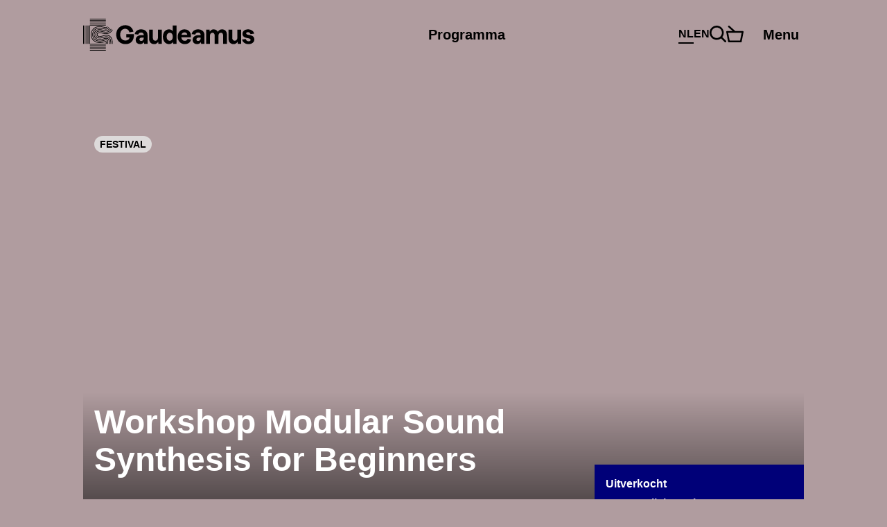

--- FILE ---
content_type: text/html; charset=UTF-8
request_url: https://gaudeamus.nl/events/workshop-modular-sound-synthesis-for-beginners/
body_size: 33897
content:
<!doctype html>

<!--[if (IE 8)&!(IEMobile)]>
<html lang="nl-NL" prefix="og: http://ogp.me/ns#" class="no-js lt-ie9"><![endif]-->
<!--[if gt IE 8]><!-->
<html lang="nl-NL" prefix="og: http://ogp.me/ns#" class="no-js"><!--<![endif]-->

<head>
    <meta charset="utf-8">
<script type="text/javascript">
/* <![CDATA[ */
var gform;gform||(document.addEventListener("gform_main_scripts_loaded",function(){gform.scriptsLoaded=!0}),document.addEventListener("gform/theme/scripts_loaded",function(){gform.themeScriptsLoaded=!0}),window.addEventListener("DOMContentLoaded",function(){gform.domLoaded=!0}),gform={domLoaded:!1,scriptsLoaded:!1,themeScriptsLoaded:!1,isFormEditor:()=>"function"==typeof InitializeEditor,callIfLoaded:function(o){return!(!gform.domLoaded||!gform.scriptsLoaded||!gform.themeScriptsLoaded&&!gform.isFormEditor()||(gform.isFormEditor()&&console.warn("The use of gform.initializeOnLoaded() is deprecated in the form editor context and will be removed in Gravity Forms 3.1."),o(),0))},initializeOnLoaded:function(o){gform.callIfLoaded(o)||(document.addEventListener("gform_main_scripts_loaded",()=>{gform.scriptsLoaded=!0,gform.callIfLoaded(o)}),document.addEventListener("gform/theme/scripts_loaded",()=>{gform.themeScriptsLoaded=!0,gform.callIfLoaded(o)}),window.addEventListener("DOMContentLoaded",()=>{gform.domLoaded=!0,gform.callIfLoaded(o)}))},hooks:{action:{},filter:{}},addAction:function(o,r,e,t){gform.addHook("action",o,r,e,t)},addFilter:function(o,r,e,t){gform.addHook("filter",o,r,e,t)},doAction:function(o){gform.doHook("action",o,arguments)},applyFilters:function(o){return gform.doHook("filter",o,arguments)},removeAction:function(o,r){gform.removeHook("action",o,r)},removeFilter:function(o,r,e){gform.removeHook("filter",o,r,e)},addHook:function(o,r,e,t,n){null==gform.hooks[o][r]&&(gform.hooks[o][r]=[]);var d=gform.hooks[o][r];null==n&&(n=r+"_"+d.length),gform.hooks[o][r].push({tag:n,callable:e,priority:t=null==t?10:t})},doHook:function(r,o,e){var t;if(e=Array.prototype.slice.call(e,1),null!=gform.hooks[r][o]&&((o=gform.hooks[r][o]).sort(function(o,r){return o.priority-r.priority}),o.forEach(function(o){"function"!=typeof(t=o.callable)&&(t=window[t]),"action"==r?t.apply(null,e):e[0]=t.apply(null,e)})),"filter"==r)return e[0]},removeHook:function(o,r,t,n){var e;null!=gform.hooks[o][r]&&(e=(e=gform.hooks[o][r]).filter(function(o,r,e){return!!(null!=n&&n!=o.tag||null!=t&&t!=o.priority)}),gform.hooks[o][r]=e)}});
/* ]]> */
</script>

        <meta http-equiv="X-UA-Compatible" content="IE=edge">

    <title>Workshop Modular Sound Synthesis for Beginners &#8211; Gaudeamus</title>

        <meta name="HandheldFriendly" content="True">
    <meta name="MobileOptimized" content="320">
    <meta name="viewport" content="width=device-width, initial-scale=1.0"/>

    <link rel="apple-touch-icon" sizes="180x180" href="/apple-touch-icon.png">
    <link rel="icon" type="image/png" sizes="32x32" href="/favicon-32x32.png">
    <link rel="icon" type="image/png" sizes="16x16" href="/favicon-16x16.png">
    <link rel="manifest" href="/site.webmanifest">
    <link rel="mask-icon" href="/safari-pinned-tab.svg" color="#000078">
    <meta name="msapplication-TileColor" content="#d7a0ff">
    <meta name="theme-color" content="#b09c9f">

    <meta name="facebook-domain-verification" content="rcxwl7cnvprx8zal3sfkpf0eq3rs66"/>

    <link rel="pingback" href="https://gaudeamus.nl/xmlrpc.php">
    <link rel="stylesheet" href="https://fonts.typotheque.com/WF-029750-009910.css" type="text/css"/>

        <meta name='robots' content='max-image-preview:large' />
<link rel="alternate" hreflang="nl" href="https://gaudeamus.nl/events/workshop-modular-sound-synthesis-for-beginners/" />
<link rel="alternate" hreflang="en" href="https://gaudeamus.nl/en/events/workshop-modular-sound-synthesis-for-beginners/" />
<link rel="alternate" hreflang="x-default" href="https://gaudeamus.nl/events/workshop-modular-sound-synthesis-for-beginners/" />
<meta property="og:title" content="Workshop Modular Sound Synthesis for Beginners - Gaudeamus"/><meta property="og:type" content="article"/><meta property="og:url" content="https://gaudeamus.nl/events/workshop-modular-sound-synthesis-for-beginners/"/><meta property="og:site_name" content="Gaudeamus"/><meta property="og:description" content="Zelfverklaard modular nerd Allert Aalders legt je alles uit over modulaire synthesizers, wat het zijn en hoe ze werken."/><meta property="og:image" content="https://gaudeamus.nl/wp-content/uploads/2018/06/MeSm-4-300x200.jpg"/><meta name="description" content="Zelfverklaard modular nerd Allert Aalders legt je alles uit over modulaire synthesizers, wat het zijn en hoe ze werken."/><style id='wp-img-auto-sizes-contain-inline-css' type='text/css'>
img:is([sizes=auto i],[sizes^="auto," i]){contain-intrinsic-size:3000px 1500px}
/*# sourceURL=wp-img-auto-sizes-contain-inline-css */
</style>
<link rel='stylesheet' id='bb-stylesheet-css' href='https://gaudeamus.nl/wp-content/themes/gaudeamus-theme/library/css/style.css?v=41' type='text/css' media='all' />
<script type="text/javascript" id="wpml-cookie-js-extra">
/* <![CDATA[ */
var wpml_cookies = {"wp-wpml_current_language":{"value":"nl","expires":1,"path":"/"}};
var wpml_cookies = {"wp-wpml_current_language":{"value":"nl","expires":1,"path":"/"}};
//# sourceURL=wpml-cookie-js-extra
/* ]]> */
</script>
<script type="text/javascript" src="https://gaudeamus.nl/wp-content/plugins/sitepress-multilingual-cms/res/js/cookies/language-cookie.js" id="wpml-cookie-js" defer="defer" data-wp-strategy="defer"></script>
<script type="text/javascript" src="https://gaudeamus.nl/wp-content/themes/gaudeamus-theme/library/js/libs/modernizr.custom.min.js" id="bb-modernizr-js"></script>
<script type="text/javascript" src="https://gaudeamus.nl/wp-includes/js/jquery/jquery.min.js" id="jquery-core-js"></script>
<script type="text/javascript" src="https://gaudeamus.nl/wp-includes/js/jquery/jquery-migrate.min.js" id="jquery-migrate-js"></script>
<script type="text/javascript" src="https://gaudeamus.nl/wp-content/themes/gaudeamus-theme/library/js/libs/jquery.smoothState.min.js" id="smoothstate-js-js"></script>
<script type="text/javascript" src="https://gaudeamus.nl/wp-content/themes/gaudeamus-theme/library/js/libs/iframeresizer.js" id="iframeresizer-js-js"></script>
<script type="text/javascript" src="https://gaudeamus.nl/wp-content/themes/gaudeamus-theme/library/js/libs/slick.min.js" id="slick-js"></script>
<link rel="canonical" href="https://gaudeamus.nl/events/workshop-modular-sound-synthesis-for-beginners/" />
<link rel='shortlink' href='https://gaudeamus.nl/?p=2398' />
<meta name="generator" content="WPML ver:4.8.6 stt:38,1;" />
    
            <script>var isDevice = false;</script>

    
    <!-- Google Tag Manager -->
    <script>(function (w, d, s, l, i) {
            w[l] = w[l] || [];
            w[l].push({
                'gtm.start':
                    new Date().getTime(), event: 'gtm.js'
            });
            var f = d.getElementsByTagName(s)[0],
                j = d.createElement(s), dl = l != 'dataLayer' ? '&l=' + l : '';
            j.async = true;
            j.src =
                'https://www.googletagmanager.com/gtm.js?id=' + i + dl;
            f.parentNode.insertBefore(j, f);
        })(window, document, 'script', 'dataLayer', 'GTM-WW3JJSG');</script>
    <!-- End Google Tag Manager -->

</head>

<body class="single">


    <div class="playlist-overlay">

        <button class="close-playlist-overlay-btn" aria-label="Close playlist overlay button">
            <svg viewBox="0 0 18 18">
                <polygon
                        points="18 1.83653 16.16347 0 8.99987 7.1636 1.83653 .00051 0 1.83703 7.16335 9.00013 0 16.16347 1.83653 18 8.99987 10.83665 16.16347 18 18 16.16347 10.8364 9.00013 18 1.83653"/>
            </svg>
        </button>

        <div class="playlist-inner-overlay">

            
                <p class="playlist-overlay-message">Klik op het toestaan van cookies om de playlist te beluisteren</p>

            
        </div>

    </div>

    
<div id="container">

    <header id="gmw-header" class="header">

        <div id="inner-header" class="wrap">

            <a id="logo" href="https://gaudeamus.nl" rel="nofollow" role="img" aria-label="Go to homepage">
                <svg class="header-logo-mobile" viewBox="0 0 495 532">
                    <title>Gaudeamus</title>
                    <path d="M113.08221,0h266.58509v10.81796H113.08221V0ZM113.08221,87.51285h266.58509v-10.81796H113.08221v10.81796ZM113.08221,113.07566h266.58509v-10.81796H113.08221v10.81796ZM113.08221,61.95004h266.58509v-10.81796H113.08221v10.81796ZM113.08221,36.38723h266.58509v-10.81796H113.08221v10.81796ZM246.37472,418.93072H113.08221v10.81796h266.58509v-10.81796h-133.29258ZM113.08221,495.61923v10.81796h266.58509v-10.81796H113.08221ZM113.08221,521.18204v10.81796h266.58509v-10.81796H113.08221ZM113.08221,470.05634v10.81804h266.58509v-10.81804H113.08221ZM113.08221,444.49353v10.81804h266.58509v-10.81804H113.08221ZM76.6972,418.93711h10.8192V113.07566h-10.8192v305.86145ZM102.26293,418.93711h10.8192V113.07566h-10.8192v305.86145ZM51.13146,418.93711h10.8192V113.07566h-10.8192v305.86145ZM25.56573,418.93711h10.8192V113.07566h-10.8192v305.86145ZM0,418.93711h10.8192V113.07566H0v305.86145ZM414.55401,378.19594c-.40804-3.10451-.97547-6.19626-1.76603-9.22427-1.56197-6.01774-4.20781-12.01004-8.8811-16.26842-2.32069-2.11009-5.07487-3.72284-8.03949-4.73649-2.96462-1.01357-6.08863-1.5172-9.21895-1.63828-3.13039-.03829-6.27347.08926-9.36557.61833-1.55558.18489-3.08572.53546-4.62224.84144l-1.16669.24224-1.35798.35702-2.71597.69483c-.93718.21034-1.75964.47811-2.61394.72673l-3.14946,1.02633-6.89825,2.31404c-4.73703,1.58093-9.61422,3.15548-14.568,4.62809-9.92662,2.926-20.14656,5.50143-30.69804,7.31184-10.53234,1.84232-21.39621,2.97066-32.55333,2.91962-11.13159-.05735-22.57566-1.14111-33.924-4.1436-11.32289-2.94514-22.50554-7.67525-32.59793-14.22215-10.11791-6.50861-18.98625-14.79581-26.26064-23.94997-7.76539-9.7279-13.45229-20.98577-16.86954-32.73442-6.82813-23.53568-4.84536-48.97732,5.4447-71.14879,5.13869-11.07297,12.42584-21.29174,21.46633-29.74469l3.41088-3.1491c1.13486-1.0008,2.23142-1.82317,3.3599-2.74118,1.10295-.90525,2.24419-1.77859,3.42364-2.6264,1.17307-.84782,2.31431-1.72116,3.52567-2.53715,4.78162-3.30216,9.89479-6.27275,15.22469-8.88009,10.65343-5.2528,22.39713-8.63784,34.04518-10.18049,11.67988-1.56817,23.1813-1.24305,34.03879-.01276,21.77234,2.50532,41.23037,8.42743,59.27299,12.44356,9.0022,2.02083,17.63465,3.59538,25.59764,4.06072,7.97575.47173,15.13543-.20396,21.42804-2.27576,6.299-2.05266,11.97959-5.53333,17.35409-10.51199,2.66499-2.51162,5.2215-5.37396,7.66974-8.47209,2.45455-3.09813,4.72427-6.55966,6.94931-10.09123l-9.23809-5.62889c-2.03375,3.21291-4.08033,6.34925-6.23526,9.05852-2.14854,2.71566-4.33537,5.15079-6.52212,7.22259-4.4437,4.07987-8.63883,6.59149-13.33757,8.14059-4.69236,1.54272-10.38571,2.1802-17.43697,1.76582-7.01943-.40161-15.12904-1.8487-23.86352-3.81848-17.54538-3.87583-37.37317-9.95739-60.42699-12.63476-11.50142-1.30048-23.90812-1.67019-36.6655.03829-12.71909,1.67657-25.67414,5.41217-37.3604,11.17499-5.83998,2.86227-11.42492,6.11338-16.62727,9.70238-1.31339.8861-2.5502,1.82956-3.8253,2.74756-1.28148.91793-2.51191,1.86146-3.7042,2.83674-1.21774.9945-2.38443,1.86784-3.64038,2.97705l-3.80615,3.50612c-10.0797,9.42193-18.18932,20.80726-23.88259,33.08507-11.39301,24.59383-13.57984,52.61099-6.01213,78.73478,3.79339,13.03637,10.12429,25.58195,18.79496,36.44458,7.93108,9.97653,17.67924,19.09878,28.8236,26.27678,11.11253,7.2162,23.42996,12.41804,35.77929,15.62457,12.38125,3.27026,24.71782,4.43043,36.60814,4.48786,5.96746.05735,11.78191-.31236,17.54538-.79047,5.70604-.59289,11.38025-1.2941,16.88231-2.28852,11.06147-1.89329,21.68308-4.57712,31.92847-7.59875,5.10678-1.5172,10.11791-3.13641,14.9123-4.73649l6.87919-2.30766,2.97739-.97536c.69491-.20396,1.33246-.41438,2.13578-.58651l2.27602-.58013,1.13486-.30598.82885-.17213c1.07742-.21672,2.15492-.45896,3.24511-.59289,2.17407-.36971,4.37996-.45896,6.57948-.43352,2.19952.08926,4.39273.43982,6.47753,1.15387,2.0848.70759,4.01021,1.86146,5.64868,3.32761,3.2834,2.99611,5.14499,7.20352,6.24164,11.43.55467,2.12915.95632,4.29659,1.24319,6.48317.35068,2.81768.77779,7.35651,1.0073,11.53832.47178,8.60594.52276,17.82383.51645,27.47524h10.8192c0-9.68324-.04459-19.08602-.53552-28.08089-.24889-4.43043-.66331-9.07766-1.10956-12.59655ZM390.1422,392.21405c-.21036-3.86315-.64393-8.25529-.86706-10.11037-.1211-.92431-.28687-1.84232-.52276-2.74118-.4654-1.79135-1.24957-3.56986-2.63947-4.83843-1.3962-1.25581-3.27063-1.8487-5.13231-1.89329-.9308-.01276-1.86806.02552-2.78609.18489-.4654.05735-.91803.15937-1.37713.24863-.12748.02552-.19768.0319-.37613.08288l-.82885.24224c-.55467.15299-1.10933.29321-1.67676.42076-.6184.12108-1.0073.26139-1.47908.39523l-2.7415.89886-6.86004,2.30128c-4.88365,1.63198-10.07332,3.30847-15.39046,4.88948-10.67896,3.1491-21.84884,5.97316-33.60523,7.9876-5.83998,1.05185-11.90946,1.81041-18.02993,2.44151-6.20335.51639-12.46413.91163-18.96073.8542-12.91677-.06373-26.47746-1.32592-40.26767-4.95959-13.73923-3.56347-27.60594-9.40278-40.11466-17.53061-3.14946-1.98892-6.09501-4.26468-9.09785-6.45126-2.90088-2.2949-5.68059-4.72373-8.46668-7.13971-2.61394-2.53076-5.21519-5.09982-7.73986-7.70707-2.37167-2.69013-4.70512-5.36758-7.01305-8.14697-9.90117-12.39889-17.1182-26.7103-21.41528-41.49973-8.57501-29.65544-6.10132-61.18502,6.7963-89.08102,6.45838-13.92247,15.68371-26.88881,27.17237-37.63028l4.34806-3.98423c.37613-.35064.72043-.63748,1.03921-.89248l.99462-.80323,1.98915-1.60007c1.31339-1.071,2.6713-2.11639,4.0931-3.13641,1.40896-1.01995,2.77971-2.05904,4.23334-3.04078,5.76986-3.97785,11.99865-7.61782,18.5463-10.81796,13.08892-6.45126,27.69513-10.67136,41.87431-12.52644,14.23646-1.90605,27.88004-1.47261,40.2549-.07011,12.40031,1.41518,23.69137,3.77389,33.96867,6.16443,10.27092,2.4033,19.63657,4.85119,28.02667,6.73179,8.37103,1.89329,15.77298,3.16824,21.49816,3.48698,2.86259.16575,5.27893.11478,7.23617-.09564,1.97001-.20396,3.46823-.54822,4.76248-.96898,1.29424-.42714,2.41634-.94345,3.67229-1.70209,1.24957-.76494,2.63308-1.77859,4.18236-3.21291,1.5429-1.45985,3.22604-3.32761,4.96016-5.51419,1.7405-2.1802,3.48738-4.86395,5.2534-7.64334l-9.23809-5.62889c-1.56835,2.46065-3.10486,4.82567-4.53935,6.61063-1.43449,1.79765-2.7415,3.24474-3.81254,4.26468-1.07112.98812-1.86806,1.53634-2.4291,1.88053-.57381.33788-.90535.49087-1.40896.663-.50369.16575-1.22412.35064-2.51191.49087-1.2751.13385-3.11125.19766-5.50206.05735-4.77524-.25501-11.66081-1.40242-19.76404-3.23835-8.12876-1.81679-17.48164-4.26468-27.9374-6.71265-10.4686-2.44151-22.16124-4.89586-35.21186-6.38115-13.01241-1.47261-27.56127-1.95072-42.88161.09564-15.2566,1.99531-31.07417,6.56604-45.18953,13.52086-7.05764,3.44877-13.76468,7.36927-19.94896,11.63395-1.56197,1.05823-3.02836,2.16106-4.53297,3.2575l-2.23781,1.65742-2.13578,1.69571-2.12939,1.70847-1.05835.86058-.52914.42714-.59296.52908c-1.59387,1.42794-3.18137,2.87503-4.74333,4.34126-12.53425,11.71683-22.57566,25.84334-29.58871,40.97065-7.03857,15.14646-11.15712,31.28096-12.41946,47.61311-1.24957,16.33216.35707,32.95114,5.04942,49.05382,4.67321,16.07715,12.53425,31.67619,23.34069,45.20989,2.48646,2.99611,4.99199,5.87752,7.54219,8.76531,2.71597,2.81768,5.5212,5.59068,8.34551,8.31272,3.00922,2.61364,6.01213,5.24004,9.14882,7.71984,3.24511,2.3714,6.43924,4.82567,9.84373,6.98034,13.53517,8.79721,28.53035,15.11455,43.29603,18.93303,14.82303,3.90136,29.27632,5.24004,42.95173,5.30377,6.87281.05735,13.47143-.35064,19.99355-.89886,6.42647-.65662,12.78291-1.45347,18.87146-2.55629,12.26645-2.1037,23.84438-5.03608,34.83573-8.28082,5.46377-1.6256,10.78737-3.34675,15.73476-4.9978l6.84728-2.2949,2.56934-.84144c.30601-.08288.51007-.17213.99462-.25501l1.88074-.51001c.13386,1.15387.57381,5.4377.76503,9.05852.20398,3.844.33154,7.97484.40166,12.30334.05736,4.37308.0765,8.96927.0765,13.74404h10.8192c0-4.79384-.01276-9.44107-.0765-13.90971-.05736-4.4432-.18491-8.71426-.40166-12.74954ZM439.83287,374.2882c-.70129-5.29109-1.70229-10.53751-3.09848-15.66915-1.41534-5.11896-3.23234-10.14228-5.75071-14.8022-2.50561-4.65999-5.70604-8.96296-9.63337-12.51367-3.91457-3.56347-8.57501-6.27275-13.55432-8.05134-4.98561-1.76582-10.23909-2.71566-15.5307-2.99611-1.31969-.07011-2.65223-.03829-3.9783-.05735l-1.98915-.00638-1.98915.13385-3.9783.27415-3.95916.52908c-2.64585.29321-5.2534.8861-7.86734,1.39604l-1.95724.39523-1.88074.47811-3.76156.95622c-1.24957.2996-2.50561.68845-3.75518,1.06461l-3.5575,1.16017-6.93016,2.32681c-4.59033,1.52996-9.15521,3.00249-13.74561,4.37308-9.18073,2.7029-18.43797,5.0297-27.79077,6.62978-9.34012,1.63198-18.75674,2.5945-28.12231,2.54353-9.3465-.05097-18.68024-.95622-27.58041-3.32761-8.90655-2.32681-17.41152-5.94763-25.07481-10.9136-7.68251-4.93407-14.46597-11.23872-20.19761-18.44854-5.62954-7.05684-9.78637-15.26116-12.31743-23.96274-5.08764-17.41583-3.58303-36.7697,4.08672-53.21018,3.81892-8.22347,9.17435-15.70106,15.76659-21.86549l2.4737-2.31404c.84791-.75856,1.79155-1.45985,2.68406-2.19288.89259-.73949,1.81062-1.44709,2.75418-2.11009.93718-.66938,1.85529-1.38335,2.81162-2.02721,3.79977-2.62002,7.79084-4.92768,11.90308-6.94851,8.22441-4.05434,17.10543-6.60425,26.20966-7.82824,9.11699-1.23036,18.48256-1.01357,27.82907.04459,18.75674,2.11009,37.31581,7.64334,56.55702,11.9846,9.62699,2.14829,19.49625,4.02882,29.70342,4.63447,10.16889.61195,20.78411-.18489,30.85105-3.49336,10.0797-3.25112,19.26674-9.02669,26.84721-16.10905,3.78701-3.55709,7.21703-7.41386,10.38571-11.43,3.17499-4.01614,5.95469-8.25529,8.64521-12.5392l-9.23809-5.62889c-2.49284,3.96509-5.0558,7.87921-7.92478,11.50649-2.86259,3.62721-5.92286,7.06322-9.23809,10.17411-6.64968,6.18988-14.35125,10.99648-22.8307,13.74404-8.47306,2.78577-17.62189,3.53165-26.86636,2.98343-9.25724-.54822-18.60374-2.2949-27.96293-4.39223-18.73122-4.20095-37.6728-9.90003-57.70464-12.17579-9.99043-1.12835-20.25497-1.39604-30.45577-.01914-10.18165,1.35783-20.27412,4.25838-29.52497,8.82266-4.62862,2.26946-9.09147,4.85757-13.30566,7.7645-1.06474.71397-2.07204,1.49806-3.11125,2.24393-1.04559.73949-2.05289,1.5172-3.04113,2.32681s-2.00192,1.56179-2.971,2.42244l-2.86897,2.66469c-7.62507,7.13333-13.80297,15.77117-18.17655,25.19948-8.77907,18.86292-10.48766,40.79214-4.66053,60.79617,2.90726,9.98929,7.70796,19.48763,14.24284,27.67289,6.38826,8.03219,14.05162,15.17198,22.76688,20.77535,8.68981,5.62889,18.32956,9.72152,28.25617,12.30972,9.93938,2.63916,20.15932,3.6209,30.26447,3.67187,10.12429.05097,20.15294-.98174,29.99675-2.7029,9.8565-1.68295,19.52177-4.11808,29.02128-6.91661,4.74333-1.4088,9.44215-2.926,14.09622-4.48148l6.9174-2.32043,3.38543-1.10282c1.0838-.32512,2.15492-.663,3.27063-.92431,4.47561-1.17932,8.7344-2.18658,13.0953-2.79853l3.27063-.45896,3.28978-.26139,1.64485-.12746,1.65123-.01276c1.10295,0,2.19952-.04459,3.30254,0,4.39911.17213,8.79184.87334,12.95498,2.30766,4.16322,1.42794,8.04588,3.67825,11.29736,6.65522,3.25787,2.97066,5.86543,6.60425,7.88649,10.51199,2.03375,3.91412,3.47462,8.10231,4.59671,12.35431,1.11571,4.25838,1.90627,8.59956,2.48646,12.96626.56743,4.48148.98185,9.27532,1.25595,14.01811.51645,9.53025.56105,19.18166.56105,28.90318h10.8192c0-9.75343-.03829-19.58327-.57381-29.50883-.3187-4.97881-.72036-9.88743-1.38336-15.07012ZM465.09898,370.38684c-1.0073-7.47121-2.58211-14.84048-4.74333-21.96743-2.21866-7.1015-5.11316-13.94162-8.90017-20.1953-3.75518-6.27913-8.47306-11.91441-13.94959-16.72739-5.46377-4.82567-11.82658-8.5868-18.57183-11.30883-6.77716-2.65831-13.9113-4.39861-21.24313-5.11896-1.82976-.18489-3.67867-.24224-5.5212-.33788l-2.76694-.1084-2.78609.08926-5.57218.19766c-1.86167.17213-3.71689.41438-5.57856.61195-3.72965.30598-7.41471,1.12197-11.11253,1.79135l-2.74788.5227-2.40996.58651-4.80715,1.21122c-1.56835.38247-3.25787.89248-4.89642,1.38973l-3.96554,1.2941-6.96845,2.33957c-4.43732,1.47891-8.69619,2.85588-12.92315,4.11169-8.43477,2.48618-16.73568,4.55798-24.87721,5.94763-4.08033.74588-8.08417,1.2176-12.06247,1.64466-3.94009.30598-7.85458.57374-11.6289.5227-7.56133-.04459-14.77844-.76494-21.23682-2.51162-6.49029-1.70847-12.31112-4.22647-17.55177-7.59875-5.24064-3.35952-9.94576-7.68801-14.14089-12.94719-3.49376-4.37946-6.12046-9.54301-7.76539-15.19743-3.34714-11.29607-2.32707-24.562,2.73511-35.27157,2.49922-5.37396,5.91648-10.11037,10.06055-13.9799.52276-.48449,1.03283-.97536,1.53652-1.47891.56105-.51639,1.3516-1.09006,2.01468-1.64466.68853-.57374,1.38351-1.1092,2.09118-1.60007.70767-.49725,1.38989-1.05185,2.10395-1.5172,2.818-1.94434,5.68059-3.58262,8.57501-5.01056,5.79531-2.85588,11.80744-4.57074,18.38053-5.4759,6.56041-.89248,13.78382-.78408,21.61295.10202,7.83551.8861,16.22561,2.55629,25.16407,4.64723,8.95122,2.08456,18.41244,4.57074,28.66422,6.8784,10.25815,2.28214,21.35792,4.46234,33.8029,5.2146,6.21611.36333,12.77014.33788,19.57275-.36333,6.78992-.69483,13.82211-2.09732,20.71399-4.34756,6.88557-2.24393,13.59253-5.34206,19.71307-9.07128,6.13323-3.72922,11.69902-8.04496,16.63365-12.63476,4.9091-4.60256,9.21256-9.45375,13.0953-14.38782,3.88904-4.93407,7.19158-9.95101,10.33466-14.98709l-9.23809-5.62889c-2.95186,4.71734-6.0312,9.40278-9.6206,13.948-3.58303,4.53883-7.51036,8.97565-11.94768,13.13201-4.45647,4.1436-9.42939,8.00037-14.87401,11.30883-5.43832,3.30847-11.3548,6.04965-17.44974,8.03219-12.25369,4.02882-24.86444,4.88948-36.29575,4.20095-11.49504-.68845-22.07197-2.74118-32.06879-4.96597-9.99043-2.25031-19.43889-4.73011-28.57495-6.85926-9.12968-2.13553-17.9279-3.90136-26.40734-4.86395-8.47306-.9626-16.60182-1.11558-24.24604-.07649-7.64422,1.03909-14.86763,3.10451-21.69584,6.47041-3.41088,1.68295-6.75163,3.60176-9.98405,5.83293-.81608.54184-1.60026,1.16017-2.40358,1.73392-.8097.56736-1.60026,1.17294-2.37167,1.81679-.75865.62471-1.6194,1.25581-2.30155,1.87414l-1.93179,1.82956c-5.1769,4.83843-9.41662,10.73509-12.47051,17.31389-6.16513,13.13201-7.38918,28.97968-3.30885,42.85756,2.02106,6.94213,5.29808,13.3934,9.69073,18.90759,4.84536,6.08155,10.43031,11.25148,16.70377,15.27392,6.26709,4.04796,13.22278,7.03139,20.73313,9.00117,7.49121,2.01445,15.60083,2.81129,23.92088,2.85588,4.15684.05735,8.40294-.22948,12.66173-.56736,4.27793-.45896,8.57501-.96898,12.904-1.75944,8.65152-1.47261,17.36047-3.65911,26.10763-6.23454,4.37996-1.30048,8.77269-2.72204,13.27375-4.22009l6.95569-2.33319,3.79339-1.23667c1.47278-.4462,2.97739-.90525,4.41187-1.25581l4.36082-1.10282,2.18683-.53546,2.40996-.46535c3.23873-.59919,6.47115-1.31954,9.74178-1.61922,1.63216-.19127,3.25787-.41438,4.89004-.58013l4.89642-.22948,2.44817-.1084,2.44179.06373c1.62578.06373,3.25149.08288,4.87089.21672,6.46476.52908,12.80835,1.93795,18.82686,4.22009,5.99937,2.32043,11.64167,5.63527,16.44882,9.93186,4.81991,4.27745,8.89379,9.35181,12.11983,14.94242,3.25149,5.5843,5.68697,11.6531,7.56771,17.91309,1.83615,6.28551,3.1686,12.75592,4.04843,19.30282.79694,6.13891,1.19222,11.19413,1.51099,16.49791.56743,10.45464.59926,20.53311.59926,30.33112h10.8192c0-9.82354-.03191-20.0869-.6184-30.93039-.33123-5.53964-.71382-10.70964-1.61271-17.54976ZM492.24582,386.50866c-.38251-6.09432-.75234-11.52555-1.88074-20.02317-1.31339-9.65141-3.46823-19.14345-6.39464-28.2657-3.02198-9.08405-6.98752-17.73457-12.04971-25.59471-5.01113-7.89835-11.24639-14.87231-18.25944-20.9411-7.01305-6.09432-15.07169-10.90084-23.58934-14.55995-2.10395-.98812-4.31622-1.70209-6.50936-2.47341l-3.28978-1.14749c-1.11571-.33788-2.25695-.58651-3.37905-.8861l-3.39173-.86058c-1.12848-.2996-2.25695-.58013-3.42364-.75226-2.30793-.40161-4.62862-.77132-6.95569-1.1092-2.33345-.29321-4.70512-.43982-7.06402-.61833l-3.55112-.21672-3.58303.05097-7.17244.12108c-2.39719.18489-4.80077.47173-7.19796.70121-4.80715.32512-9.57601,1.35783-14.35125,2.18658l-3.53843.64386-2.93271.69483-5.85274,1.45985c-1.88712.46535-4.00383,1.09644-6.0312,1.72116l-4.37358,1.42156-7.00667,2.35225c-4.2907,1.43432-8.23717,2.7029-12.10706,3.85039-7.68889,2.26307-15.0334,4.08625-21.96994,5.26557-3.49376.64386-6.80907,1.01995-10.07332,1.38335-3.18137.24224-6.31814.46535-9.18073.40799-5.77624-.03829-10.87664-.58013-14.89315-1.69571-4.07395-1.09006-7.21073-2.49894-10.03503-4.29021-2.80523-1.78497-5.42556-4.13722-8.07778-7.44576-1.3516-1.70847-2.45455-3.81848-3.21966-6.42574-.75234-2.5945-1.09019-5.66718-.84153-8.73978.23589-3.0726,1.04559-6.08794,2.21866-8.59318,1.17945-2.52438,2.66499-4.51331,4.35444-6.09432.21675-.19766.41442-.40799.59926-.63748.02553-.0319.03829-.05735.0765-.08926l.18491-.14023.36337-.28683.72043-.58013.71405-.58651.70767-.50363c.47178-.32512.9308-.71397,1.38989-1.01357,1.82976-1.26857,3.57665-2.23755,5.2534-3.07899,3.36628-1.66381,6.51574-2.54353,10.5451-3.12365,4.00383-.56098,9.08508-.56098,15.40323.15937,6.31176.70759,13.73923,2.14829,22.23136,4.1436,8.50489,1.97616,18.0044,4.4751,28.88104,6.92937,10.88932,2.40968,23.21959,4.88948,37.90231,5.78826,7.33182.42714,15.26929.41438,23.67861-.45258,8.39656-.86058,17.27758-2.61364,26.03113-5.4759,8.75355-2.8495,17.31587-6.80829,25.06212-11.53194,7.75901-4.71734,14.71462-10.1359,20.77773-15.77755,6.0312-5.65442,11.2081-11.50011,15.80488-17.33934,4.60947-5.85207,8.42201-11.64672,12.03056-17.4286l-9.23809-5.62889c-3.41088,5.46314-7.00667,10.93274-11.31013,16.39589-4.29708,5.45684-9.10423,10.8817-14.65726,16.08991-5.58494,5.19545-11.95406,10.14866-19.02446,14.44525-7.05764,4.30297-14.8358,7.89835-22.79879,10.49284-7.96299,2.60726-16.05984,4.20733-23.78064,4.9978-7.73348.79685-15.08445.81599-21.94449.41438-13.73923-.83513-25.54028-3.18738-36.16819-5.54602-10.61522-2.39054-20.09558-4.88309-28.78539-6.90385-8.68343-2.03989-16.51894-3.56986-23.47455-4.35394-6.96207-.79047-12.94867-.83513-18.02993-.13385-5.10678.72035-9.4676,1.95072-13.86033,4.11808-2.19313,1.09006-4.41187,2.34595-6.66236,3.89497-.56743.36971-1.12209.82875-1.68952,1.22398-.56743.38885-1.14124.82875-1.70229,1.30686l-.85429.68207-.43357.33788c-.15939.12108-.28048.2231-.33792.2996-.31877.34426-.65031.67576-.99462.9945-2.72235,2.54991-5.0239,5.69901-6.76439,9.42831-1.73412,3.71646-2.86259,7.9876-3.19413,12.32878-.3443,4.34126.10841,8.70796,1.24319,12.59655,1.13486,3.90136,2.88174,7.29908,5.13869,10.1359,3.30254,4.13722,6.80268,7.3246,10.64067,9.77249,3.84444,2.46065,8.12238,4.33487,13.2164,5.6927,5.04942,1.38335,11.04871,2.00169,17.57721,2.03989,3.25149.05097,6.71342-.19127,10.21994-.45896,3.56388-.38885,7.17244-.80323,10.91485-1.49167,7.44662-1.26857,15.19917-3.19377,23.20045-5.5524,4.02298-1.19846,8.09685-2.51162,12.45137-3.96509l6.98752-2.34595,4.20143-1.37059c1.86167-.57374,3.79977-1.15387,5.55303-1.58093l5.40641-1.35145,2.70959-.65024,3.20689-.59289c4.32261-.75856,8.63245-1.70209,12.98051-2.02083,2.16768-.21672,4.34175-.48449,6.50936-.663l6.4966-.15299,3.24511-.07011,3.21966.17213c2.14216.14023,4.2907.25501,6.41379.49725,2.11033.28683,4.22058.60557,6.32452.94345,1.05835.14023,2.0848.38885,3.11125.65024l3.08572.75226c1.02645.26139,2.06566.47811,3.07934.7777l2.99645,1.01357c2.00192.68207,4.01659,1.30686,5.93563,2.19926,7.76539,3.26388,15.1099,7.63058,21.46633,13.18306,6.36273,5.53333,11.95406,11.94631,16.43605,19.15621,4.52021,7.178,8.03311,15.06358,10.71725,23.3125,2.60118,8.28082,4.51382,16.87399,5.69335,25.60109,1.03283,7.79633,1.40896,13.11287,1.77241,18.9777.30601,5.68632.45902,11.14946.54828,16.45332.07012,5.26557.08927,10.359.08927,15.29945h10.8192c0-4.95959-.01276-10.10399-.08927-15.4652-.08911-5.39964-.2485-11.00309-.56727-16.88061Z"/>
                </svg>
                <svg class="header-logo-desktop" viewBox="0 0 2856.35861 531.25847" role="img">
                    <title>Gaudeamus</title>
                    <path d="M112.91167,0h266.18306v10.80289H112.91167V0ZM112.91167,87.39087h266.18306v-10.80289H112.91167v10.80289ZM112.91167,112.91805h266.18306v-10.80289H112.91167v10.80289ZM112.91167,61.86369h266.18306v-10.80289H112.91167v10.80289ZM112.91167,36.33651h266.18306v-10.80289H112.91167v10.80289ZM246.00317,418.3468H112.91167v10.80289h266.18306v-10.80289h-133.09157ZM112.91167,494.92841v10.80289h266.18306v-10.80289H112.91167ZM112.91167,520.45558v10.80289h266.18306v-10.80289H112.91167ZM112.91167,469.40115v10.80296h266.18306v-10.80296H112.91167ZM112.91167,443.87397v10.80296h266.18306v-10.80296H112.91167ZM76.58153,418.35317h10.80289V112.91805h-10.80289v305.43512ZM102.10871,418.35317h10.80289V112.91805h-10.80289v305.43512ZM51.05435,418.35317h10.80289V112.91805h-10.80289v305.43512ZM25.52718,418.35317h10.80289V112.91805h-10.80289v305.43512ZM0,418.35317h10.80289V112.91805H0v305.43512ZM413.92883,377.66879c-.40743-3.10018-.974-6.18762-1.76336-9.21141-1.55961-6.00936-4.20147-11.9933-8.86771-16.24575-2.31719-2.10714-5.06722-3.71765-8.02737-4.72989-2.96015-1.01215-6.07945-1.51508-9.20504-1.636-3.12567-.03823-6.26401.08913-9.35145.61747-1.55324.18464-3.08107.53471-4.61527.84026l-1.16493.24191-1.35594.35653-2.71187.69386c-.93577.21005-1.75699.47744-2.61.72572l-3.14471,1.0249-6.88785,2.31082c-4.72989,1.57873-9.59972,3.15108-14.54603,4.62164-9.91165,2.92192-20.11618,5.49376-30.65174,7.30165-10.51645,1.83975-21.36394,2.96652-32.50424,2.91555-11.11481-.05727-22.54162-1.13952-33.87284-4.13782-11.30582-2.94104-22.4716-7.66455-32.54877-14.20232-10.10265-6.49954-18.95762-14.77519-26.22104-23.91659-7.75368-9.71434-13.432-20.95652-16.8441-32.6888-6.81784-23.50287-4.83806-48.90906,5.43649-71.04962,5.13094-11.05754,12.4071-21.26207,21.43396-29.70323l3.40573-3.14471c1.13315-.99941,2.22806-1.82063,3.35483-2.73736,1.10129-.90398,2.2408-1.77611,3.41848-2.62274,1.1713-.84663,2.31082-1.71876,3.52035-2.53361,4.77441-3.29756,9.87986-6.26401,15.20173-8.86771,10.63737-5.24548,22.36335-8.6258,33.99383-10.1663,11.66226-1.56598,23.14634-1.24132,33.98746-.01274,21.73951,2.50183,41.1682,8.41568,59.1836,12.42622,8.98862,2.01801,17.60806,3.59037,25.55904,4.05506,7.96373.47107,15.1126-.20367,21.39573-2.27259,6.2895-2.0498,11.96152-5.52562,17.32792-10.49734,2.66097-2.50812,5.21362-5.36647,7.65818-8.46028,2.45085-3.09381,4.71714-6.55052,6.93883-10.07717l-9.22416-5.62105c-2.03068,3.20843-4.07418,6.3404-6.22585,9.0459-2.1453,2.71187-4.32883,5.14361-6.51229,7.21252-4.437,4.07418-8.6258,6.5823-13.31746,8.12925-4.68528,1.54057-10.37005,2.17716-17.41068,1.76336-7.00884-.40105-15.10623-1.84612-23.82754-3.81316-17.51892-3.87043-37.31681-9.94351-60.33586-12.61715-11.48408-1.29867-23.87206-1.66786-36.6102.03823-12.69991,1.67423-25.63543,5.40463-37.30406,11.15941-5.83117,2.85828-11.40769,6.10486-16.6022,9.68886-1.31141.88487-2.54635,1.82701-3.81953,2.74373-1.27955.91665-2.50812,1.85887-3.69862,2.83279-1.21591.99312-2.38083,1.86524-3.63489,2.9729l-3.80041,3.50124c-10.0645,9.40879-18.16188,20.77825-23.84657,33.03895-11.37583,24.55955-13.55936,52.53766-6.00306,78.62503,3.78767,13.0182,10.10903,25.54629,18.76661,36.39378,7.91912,9.96262,17.65258,19.07216,28.78013,26.24015,11.09577,7.20615,23.39462,12.40073,35.72534,15.60279,12.36257,3.2657,24.68054,4.42426,36.55293,4.48161,5.95846.05727,11.76414-.31192,17.51892-.78936,5.69743-.59206,11.36309-1.29229,16.85685-2.28533,11.04479-1.89065,21.65038-4.57074,31.88032-7.58816,5.09908-1.51508,10.10265-3.13204,14.88981-4.72989l6.86881-2.30445,2.9729-.974c.69386-.20367,1.33045-.4138,2.13256-.58569l2.27259-.57932,1.13315-.30555.8276-.17189c1.0758-.21642,2.15167-.45832,3.24021-.59206,2.17079-.36919,4.37336-.45832,6.56956-.43291,2.1962.08913,4.3861.43921,6.46776,1.15226,2.08166.7066,4.00417,1.85887,5.64016,3.32297,3.27845,2.99193,5.13723,7.19348,6.23222,11.41406.55383,2.12618.95488,4.2906,1.24132,6.47413.35015,2.81375.77662,7.34625,1.00578,11.52223.47107,8.59394.52197,17.79899.51567,27.43694h10.80289c0-9.66974-.04453-19.05942-.53471-28.04175-.24851-4.42426-.66231-9.06501-1.10789-12.57899ZM389.55384,391.66736c-.21005-3.85776-.64296-8.24379-.86575-10.09628-.12091-.92302-.28643-1.83975-.52197-2.73736-.4647-1.78885-1.24769-3.56488-2.63549-4.83168-1.39409-1.25406-3.2657-1.84612-5.12457-1.89065-.92939-.01274-1.86524.02549-2.78189.18464-.4647.05727-.91665.15915-1.37505.24828-.12729.02549-.19738.03186-.37557.08276l-.8276.24191c-.55383.15277-1.10766.29281-1.67423.42017-.61747.12091-1.00578.26102-1.47685.39468l-2.73736.89761-6.8497,2.29807c-4.87629,1.6297-10.05813,3.30386-15.36725,4.88266-10.66285,3.14471-21.8159,5.96483-33.55455,7.97647-5.83117,1.05039-11.8915,1.80789-18.00274,2.43811-6.19399.51567-12.44533.91036-18.93213.85301-12.89729-.06364-26.43753-1.32408-40.20694-4.95268-13.71851-3.55851-27.56431-9.38968-40.05417-17.50618-3.14471-1.98615-6.08582-4.25874-9.08413-6.44227-2.89651-2.2917-5.67202-4.71714-8.45391-7.12976-2.61-2.52724-5.20733-5.09271-7.72819-7.69633-2.36809-2.68638-4.69803-5.3601-7.00247-8.13562-9.88624-12.38161-17.09238-26.67307-21.38298-41.44189-8.56208-29.6141-6.09212-61.09974,6.78605-88.95685,6.44864-13.90307,15.66006-26.85133,27.13139-37.57783l4.3415-3.97868c.37557-.35015.71935-.63659,1.03764-.89124l.99312-.80211,1.98615-1.59784c1.31141-1.0695,2.66727-2.11344,4.08693-3.13204,1.40684-1.01853,2.77552-2.05617,4.22696-3.03654,5.76116-3.97231,11.98056-7.6072,18.51833-10.80289,13.06918-6.44227,27.65336-10.65648,41.81116-12.50898,14.21499-1.90339,27.838-1.47056,40.1942-.07002,12.38161,1.41321,23.65565,3.76863,33.91745,6.15584,10.25543,2.39995,19.60695,4.84443,27.9844,6.72241,8.35841,1.89065,15.74919,3.16383,21.46574,3.48212,2.85828.16552,5.27097.11462,7.22526-.0955,1.96704-.20367,3.463-.54746,4.7553-.96763,1.29229-.42654,2.41269-.94214,3.66676-1.69972,1.24769-.76387,2.62911-1.77611,4.17606-3.20843,1.54057-1.45781,3.22117-3.32297,4.95268-5.5065,1.73787-2.17716,3.48212-4.85717,5.24548-7.63269l-9.22416-5.62105c-1.56598,2.45722-3.10018,4.81894-4.53251,6.60142-1.43232,1.79514-2.73736,3.24021-3.80679,4.25874-1.0695.98674-1.86524,1.5342-2.42544,1.8779-.57295.33741-.90398.49019-1.40684.66208-.50293.16552-1.22228.35015-2.50812.49019-1.27318.13366-3.10655.19738-5.49376.05727-4.76804-.25465-11.64323-1.40046-19.73424-3.23384-8.1165-1.81426-17.45528-4.25874-27.89527-6.70329-10.45281-2.43811-22.12782-4.88903-35.15876-6.37226-12.99279-1.47056-27.5197-1.948-42.81694.0955-15.23359,1.99252-31.02731,6.55689-45.12139,13.50201-7.047,3.44396-13.74392,7.359-19.91887,11.61774-1.55961,1.05676-3.02379,2.15804-4.52613,3.25296l-2.23443,1.65511-2.13256,1.69335-2.12618,1.70609-1.05676.85938-.52834.42654-.59206.52834c-1.59147,1.42595-3.17657,2.87102-4.73618,4.3352-12.51535,11.7005-22.54162,25.80732-29.54409,40.91355-7.02796,15.12535-11.1403,31.23736-12.40073,47.54675-1.24769,16.30939.35653,32.90521,5.04181,48.98544,4.66616,16.05474,12.51535,31.63204,23.30549,45.14687,2.48271,2.99193,4.98446,5.86933,7.53081,8.75309,2.71187,2.81375,5.51288,5.58289,8.33292,8.30114,3.00468,2.61,6.00306,5.23274,9.13503,7.70908,3.24021,2.36809,6.42953,4.81894,9.82889,6.97061,13.51476,8.78495,28.48733,15.09349,43.23074,18.90664,14.80068,3.89592,29.23217,5.23274,42.88695,5.29638,6.86244.05727,13.45112-.35015,19.9634-.89761,6.41678-.6557,12.76363-1.45144,18.843-2.55273,12.24795-2.10077,23.80842-5.02906,34.7832-8.26928,5.45553-1.62333,10.7711-3.34209,15.71103-4.99083l6.83695-2.2917,2.56547-.84026c.30555-.08276.5093-.17189.99312-.25465l1.8779-.5093c.13366,1.15226.57295,5.43012.76387,9.0459.20367,3.83865.33104,7.96373.40105,12.28619.05727,4.36699.07639,8.95676.07639,13.72488h10.80289c0-4.78716-.01274-9.42791-.07639-13.89032-.05727-4.437-.18464-8.70211-.40105-12.73177ZM439.16958,373.7665c-.70023-5.28371-1.69972-10.52282-3.09381-15.64731-1.41321-5.11182-3.22747-10.12814-5.74204-14.78156-2.50183-4.6535-5.69743-8.95047-9.61884-12.49623-3.90866-3.55851-8.56208-6.26401-13.53387-8.04011-4.97809-1.76336-10.22365-2.71187-15.50728-2.99193-1.3177-.07002-2.64823-.03823-3.97231-.05727l-1.98615-.00637-1.98615.13366-3.97231.27377-3.95319.52834c-2.64186.29281-5.24548.88487-7.85548,1.39409l-1.95429.39468-1.8779.47744-3.75589.95488c-1.24769.29918-2.50183.68749-3.74951,1.06313l-3.55214,1.15856-6.91971,2.32356c-4.58341,1.52783-9.1414,2.99831-13.72488,4.36699-9.16689,2.69913-18.41016,5.02269-27.74886,6.62053-9.32603,1.6297-18.72846,2.59088-28.0799,2.53998-9.33241-.0509-18.65207-.95488-27.53882-3.32297-8.89312-2.32356-17.38527-5.93934-25.03699-10.89839-7.67092-4.92719-14.44415-11.22306-20.16715-18.42283-5.62105-7.047-9.77162-15.23989-12.29885-23.92933-5.07996-17.39156-3.57762-36.71845,4.08055-53.13601,3.81316-8.21201,9.16052-15.67917,15.74282-21.83501l2.46997-2.31082c.84663-.7575,1.78885-1.45781,2.68001-2.18983.89124-.73846,1.80789-1.44507,2.75003-2.10714.93577-.66845,1.85249-1.38142,2.80738-2.02439,3.79404-2.61637,7.77909-4.92082,11.88513-6.93883,8.21201-4.04869,17.07964-6.59505,26.17014-7.81732,9.10324-1.22865,18.45469-1.01215,27.7871.04453,18.72846,2.10714,37.25954,7.63269,56.47173,11.96789,9.61247,2.1453,19.46684,4.0232,29.65863,4.62801,10.15355.6111,20.75276-.18464,30.80452-3.48849,10.0645-3.24659,19.23768-9.01411,26.80673-16.0866,3.7813-3.55214,7.20615-7.40353,10.37005-11.41406,3.1702-4.01054,5.94571-8.24379,8.63218-12.52172l-9.22416-5.62105c-2.48908,3.95956-5.04818,7.86822-7.91283,11.49045-2.85828,3.62215-5.91393,7.05337-9.22416,10.15993-6.63965,6.18125-14.32961,10.98115-22.79627,13.72488-8.46028,2.78189-17.59531,3.52672-26.82584,2.97927-9.24328-.54746-18.57568-2.2917-27.92076-4.3861-18.70297-4.1951-37.61598-9.88624-57.61762-12.15882-9.97537-1.12677-20.22442-1.39409-30.40984-.01912-10.1663,1.35594-20.24354,4.25244-29.48044,8.81036-4.62164,2.26629-9.07776,4.8508-13.2856,7.75368-1.06313.71298-2.06891,1.49597-3.10655,2.2408-1.04401.73846-2.0498,1.51508-3.03654,2.32356s-1.9989,1.55961-2.96652,2.41907l-2.86465,2.66097c-7.61357,7.12339-13.78215,15.74919-18.14914,25.16436-8.76583,18.83663-10.47185,40.73528-4.6535,60.71143,2.90288,9.97537,7.69633,19.46047,14.22136,27.63432,6.37863,8.021,14.03043,15.15083,22.73255,20.74639,8.6767,5.62105,18.30192,9.70797,28.21356,12.29256,9.92439,2.63549,20.12892,3.61586,30.21883,3.66676,10.10903.0509,20.12255-.98037,29.95151-2.69913,9.84163-1.6806,19.49233-4.11234,28.97751-6.90697,4.73618-1.40684,9.42791-2.92192,14.07496-4.47523l6.90697-2.31719,3.38032-1.10129c1.08217-.32467,2.15167-.66208,3.2657-.92302,4.46886-1.17767,8.72123-2.18353,13.07555-2.79463l3.2657-.45832,3.28482-.26102,1.64237-.12729,1.64874-.01274c1.10129,0,2.1962-.04453,3.29756,0,4.39248.17189,8.77858.87212,12.93544,2.30445,4.15694,1.42595,8.03374,3.67313,11.28033,6.64595,3.25296,2.96652,5.85658,6.59505,7.87459,10.49734,2.03068,3.90866,3.46938,8.09101,4.58978,12.33709,1.11403,4.25244,1.90339,8.58757,2.48271,12.94819.56657,4.47523.98037,9.26239,1.25406,13.99857.51567,9.51696.5602,19.15492.5602,28.86289h10.80289c0-9.73983-.03823-19.55598-.57295-29.4677-.31822-4.97187-.71927-9.87365-1.38127-15.04911ZM464.39758,369.87058c-1.00578-7.4608-2.57821-14.8198-4.73618-21.93681-2.21532-7.0916-5.10545-13.92218-8.88675-20.16715-3.74951-6.27038-8.46028-11.8978-13.92856-16.70407-5.45553-4.81894-11.80875-8.57483-18.54382-11.29307-6.76694-2.6546-13.89032-4.39248-21.21109-5.11182-1.82701-.18464-3.67313-.24191-5.51288-.33741l-2.76277-.10825-2.78189.08913-5.56378.19738c-1.85887.17189-3.71128.4138-5.57015.6111-3.72403.30555-7.40353,1.1204-11.09577,1.78885l-2.74373.52197-2.40632.58569-4.7999,1.20953c-1.56598.38194-3.25296.89124-4.88903,1.3878l-3.95956,1.29229-6.95794,2.33631c-4.43063,1.47685-8.68307,2.8519-12.90366,4.10596-8.42205,2.48271-16.71044,4.55162-24.83969,5.93934-4.07418.74484-8.07197,1.21591-12.04428,1.64237-3.93415.30555-7.84273.57295-11.61137.52197-7.54993-.04453-14.75615-.76387-21.2048-2.50812-6.4805-1.70609-12.29256-4.22058-17.5253-7.58816-5.23274-3.35483-9.93076-7.67729-14.11956-12.92915-3.48849-4.37336-6.11123-9.52971-7.75368-15.17624-3.34209-11.28033-2.32356-24.52777,2.73099-35.22241,2.49545-5.36647,5.90756-10.09628,10.04538-13.96042.52197-.48381,1.03127-.974,1.5342-1.47685.5602-.51567,1.34956-1.08854,2.01164-1.64237.68749-.57295,1.38142-1.10766,2.08803-1.59784.7066-.49656,1.3878-1.05039,2.10077-1.51508,2.81375-1.94163,5.67202-3.57762,8.56208-5.00358,5.78657-2.8519,11.78963-4.56437,18.35281-5.46827,6.55052-.89124,13.76304-.78299,21.58036.10188,7.8237.88487,16.20114,2.55273,25.12612,4.64075,8.93773,2.08166,18.38467,4.56437,28.62099,6.86881,10.24268,2.27896,21.32571,4.45612,33.75193,5.20733,6.20674.36282,12.75088.33741,19.54323-.36282,6.77968-.69386,13.80127-2.0944,20.68275-4.3415,6.87519-2.2408,13.57203-5.33461,19.68334-9.05864,6.12398-3.72403,11.68138-8.03374,16.60857-12.61715,4.9017-4.59615,9.19867-9.44058,13.07555-14.36776,3.88317-4.92719,7.18074-9.93713,10.31907-14.9662l-9.22416-5.62105c-2.94741,4.71077-6.0221,9.38968-9.6061,13.92856-3.57762,4.53251-7.49903,8.96314-11.92966,13.1137-4.44975,4.13782-9.41517,7.98921-14.85158,11.29307-5.43012,3.30386-11.33768,6.04122-17.42342,8.021-12.23521,4.0232-24.82695,4.88266-36.24101,4.1951-11.47771-.68749-22.03869-2.73736-32.02043-4.95905-9.97537-2.24718-19.40957-4.72351-28.53186-6.8497-9.11591-2.13256-17.90086-3.89592-26.36752-4.85717-8.46028-.96125-16.57679-1.11403-24.20947-.07639-7.63269,1.03764-14.84521,3.10018-21.66312,6.46139-3.40573,1.6806-6.74145,3.59674-9.969,5.8248-.81485.54108-1.59784,1.15856-2.39995,1.7315-.80848.56657-1.59784,1.1713-2.36809,1.81426-.7575.62384-1.61696,1.25406-2.29807,1.87153l-1.92888,1.82701c-5.16909,4.83168-9.40242,10.72013-12.45171,17.28976-6.15584,13.1137-7.37804,28.93928-3.30386,42.79782,2.01801,6.93246,5.29009,13.37473,9.67611,18.88123,4.83806,6.07308,10.41458,11.2358,16.67858,15.25263,6.25764,4.04232,13.20284,7.02159,20.70187,8.98862,7.47991,2.01164,15.5773,2.80738,23.88481,2.8519,4.15057.05727,8.39027-.22916,12.64264-.56657,4.27148-.45832,8.56208-.96763,12.88454-1.75699,8.63847-1.47056,17.33429-3.65401,26.06826-6.22585,4.37336-1.29867,8.75946-2.71824,13.25374-4.21421l6.9452-2.32994,3.78767-1.23494c1.47056-.44558,2.9729-.90398,4.40522-1.25406l4.35424-1.10129,2.18353-.53471,2.40632-.4647c3.23384-.59836,6.46139-1.3177,9.72709-1.61696,1.6297-.19101,3.25296-.4138,4.88266-.57932l4.88903-.22916,2.44448-.10825,2.43811.06364c1.62333.06364,3.24659.08276,4.86354.21642,6.45502.52834,12.78904,1.93525,18.79847,4.21421,5.99032,2.31719,11.62411,5.62742,16.42401,9.91802,4.81265,4.27148,8.88038,9.33878,12.10155,14.92159,3.24659,5.57652,5.6784,11.63685,7.5563,17.88812,1.83338,6.27675,3.16383,12.73814,4.04232,19.27591.79574,6.13035,1.19042,11.17853,1.50871,16.47491.56657,10.44006.59836,20.50449.59836,30.28885h10.80289c0-9.80985-.03186-20.05891-.61747-30.88728-.33073-5.53192-.71274-10.69472-1.61028-17.5253ZM491.50348,385.96992c-.38194-6.08582-.75121-11.50949-1.8779-19.99526-1.31141-9.63796-3.463-19.11677-6.385-28.22631-3.01742-9.07138-6.97698-17.70985-12.03154-25.55904-5.00358-7.88734-11.22943-14.85158-18.2319-20.91191-7.00247-6.08582-15.04896-10.88565-23.55377-14.53966-2.10077-.98674-4.30972-1.69972-6.49954-2.46997l-3.28482-1.14589c-1.11403-.33741-2.25355-.58569-3.37395-.88487l-3.38662-.85938c-1.12677-.29918-2.25355-.57932-3.41848-.75121-2.30445-.40105-4.62164-.77025-6.9452-1.10766-2.32994-.29281-4.69803-.43921-7.05337-.61747l-3.54576-.21642-3.57762.0509-7.16162.12091c-2.39358.18464-4.79353.47107-7.18711.70023-4.7999.32467-9.56157,1.35594-14.32961,2.18353l-3.5331.64296-2.92829.69386-5.84392,1.45781c-1.88428.4647-3.99779,1.09491-6.0221,1.71876l-4.36699,1.41958-6.9961,2.34897c-4.28423,1.43232-8.22475,2.69913-12.08881,3.84502-7.67729,2.25992-15.01073,4.08055-21.93681,5.25823-3.48849.64296-6.7988,1.01853-10.05813,1.38142-3.17657.24191-6.30861.4647-9.16689.40743-5.76753-.03823-10.86023-.57932-14.87069-1.69335-4.06781-1.08854-7.19985-2.49545-10.01989-4.28423-2.801-1.78248-5.41737-4.13145-8.0656-7.43539-1.34956-1.70609-2.45085-3.81316-3.2148-6.41678-.75121-2.59088-1.08854-5.65928-.84026-8.7276.23553-3.06832,1.04401-6.07945,2.21532-8.5812,1.17767-2.52087,2.66097-4.50702,4.34787-6.08582.21642-.19738.4138-.40743.59836-.63659.02549-.03186.03823-.05727.07639-.08913l.18464-.14003.36282-.28643.71935-.57932.71298-.58569.7066-.50293c.47107-.32467.92939-.71298,1.3878-1.01215,1.82701-1.2668,3.57125-2.23443,5.24548-3.07469,3.36121-1.66149,6.50591-2.53998,10.5292-3.1193,3.99779-.5602,9.07138-.5602,15.38.15915,6.30224.7066,13.71851,2.1453,22.19783,4.13782,8.49207,1.97341,17.97725,4.46886,28.83748,6.91971,10.8729,2.40632,23.18458,4.88266,37.84515,5.78019,7.32077.42654,15.24626.4138,23.6429-.45195,8.3839-.85938,17.25153-2.61,25.99187-5.46827,8.74035-2.84553,17.28976-6.7988,25.02433-11.51586,7.74731-4.71077,14.69243-10.12177,20.74639-15.75556,6.0221-5.64654,11.1912-11.48408,15.78105-17.31517,4.60252-5.84392,8.40931-11.63048,12.01242-17.4043l-9.22416-5.62105c-3.40573,5.45553-6.9961,10.91751-11.29307,16.37303-4.2906,5.44923-9.0905,10.86653-14.63516,16.06748-5.57652,5.18821-11.93603,10.13451-18.99577,14.42511-7.047,4.29697-14.81342,7.88734-22.76441,10.47822-7.95098,2.60362-16.03562,4.20147-23.74478,4.99083-7.72182.79574-15.0617.81485-21.9114.4138-13.71851-.83397-25.50177-3.18294-36.11364-5.53829-10.59921-2.38721-20.06528-4.87629-28.74198-6.89422-8.67033-2.03705-16.49403-3.56488-23.43915-4.34787-6.95157-.78936-12.92915-.83397-18.00274-.13366-5.09908.71935-9.45332,1.948-13.83942,4.11234-2.18983,1.08854-4.40522,2.34268-6.65232,3.88955-.56657.36919-1.1204.8276-1.68697,1.22228-.56657.38831-1.13952.8276-1.69972,1.30504l-.85301.68112-.43291.33741c-.15915.12091-.28006.22279-.33741.29918-.31829.34378-.64933.67482-.99312.99312-2.71824,2.54635-5.01632,5.69106-6.75419,9.41517-1.7315,3.71128-2.85828,7.97647-3.18931,12.3116-.34378,4.3352.10825,8.69582,1.24132,12.57899,1.13315,3.89592,2.87739,7.28891,5.13094,10.12177,3.29756,4.13145,6.79243,7.31439,10.62462,9.75887,3.83865,2.45722,8.11013,4.32883,13.19646,5.68477,5.04181,1.38142,11.03205,1.9989,17.55071,2.03705,3.24659.0509,6.70329-.19101,10.20453-.45832,3.55851-.38831,7.16162-.80211,10.89839-1.48959,7.43539-1.2668,15.17624-3.18931,23.16546-5.54466,4.01691-1.19679,8.08464-2.50812,12.43259-3.95956l6.97698-2.34268,4.1951-1.36868c1.85887-.57295,3.79404-1.15226,5.54466-1.57873l5.39826-1.34956,2.7055-.64933,3.20206-.59206c4.31609-.7575,8.61943-1.69972,12.96093-2.01801,2.16442-.21642,4.3352-.48381,6.49954-.66208l6.4868-.15277,3.24021-.07002,3.2148.17189c2.13893.14003,4.28423.25465,6.40412.49656,2.10714.28643,4.21421.60473,6.31498.94214,1.05676.14003,2.08166.38831,3.10655.64933l3.08107.75121c1.0249.26102,2.06254.47744,3.07469.77662l2.99193,1.01215c1.9989.68112,4.01054,1.30504,5.92667,2.1962,7.75368,3.25933,15.08711,7.61994,21.43396,13.16468,6.35314,5.52562,11.93603,11.92966,16.41127,19.12951,4.51339,7.16799,8.021,15.04259,10.70109,23.28,2.59725,8.26928,4.50702,16.85048,5.68477,25.56541,1.03127,7.78546,1.40684,13.09459,1.76973,18.95125.30555,5.6784.45832,11.13392.54746,16.43038.07002,5.25823.08913,10.34456.08913,15.27812h10.80289c0-4.95268-.01274-10.08991-.08913-15.44364-.08898-5.39212-.24812-10.98775-.56642-16.85708ZM846.50876,256.86431h-126.65991v54.33997h56.37988c-6.93994,31.87-31.05005,51.89001-71.08997,51.89001-51.47998,0-87.03003-39.62988-87.03003-98.05994,0-58.02002,35.14001-97.65002,81.71997-97.65002,37.58997,0,64.96985,25.33008,72.31995,60.06006l65.78003-12.26001c-10.63013-65.77991-67.01001-107.45996-133.61011-107.45996-88.66003,0-152.81006,65.79004-152.81006,157.31006,0,91.92993,64.56006,158.12,153.63,158.12,96.0199,0,147.08997-63.73999,141.37024-166.29016ZM966.62863,176.76445c-49.02979,0-98.05981,29.01001-106.63989,80.07996l59.23999,6.94995c6.12988-21.25,26.1499-34.31995,47.3999-34.31995,26.96997,0,44.54004,16.33997,44.54004,42.48999v2.04004h-33.90991c-60.88013,0-100.51001,26.55994-100.51001,78.44995,0,44.94995,32.67993,70.68994,73.94995,70.68994,27.37988,0,51.07983-13.47998,64.1499-34.31995l3.67993,29.42004h55.57007v-146.27002c0-56.38-42.90015-95.19995-107.46997-95.20996ZM969.89841,370.85454c-17.96997,0-30.63989-10.62-30.63989-26.15002,0-19.60999,15.11987-30.22998,41.67993-30.22998h30.23999v8.57996c0,23.68994-16.75,47.79993-41.28003,47.80005ZM1311.48849,181.68437h-62.92017v134.82996c0,28.59998-16.75,49.84998-43.71997,49.84998-24.52002,0-41.27002-16.75-41.27002-43.71997v-140.95996h-62.91992v154.44006c0,53.53003,35.12988,87.03003,85.38989,87.03003,29.01001,0,52.70996-15.12,65.78003-40.85999l4.09009,35.95996h55.57007v-236.57007ZM1558.26852,112.63432h-62.92017v94.79004c-14.70996-19.20007-36.78003-30.64001-61.69995-30.64001-60.06006,0-102.95996,48.62-102.95996,122.97998,0,74.77002,43.31006,123.39001,102.95996,123.39001,26.96021,0,50.66016-13.48999,65.37012-35.95996l3.67993,31.05005h55.57007V112.62444v.00989ZM1445.4985,366.36443c-31.05005,0-51.47998-25.32996-51.47998-66.59998,0-40.85999,20.42993-66.18994,51.47998-66.18994,30.23999,0,49.8501,25.73999,49.8501,66.18994,0,40.84998-19.61011,66.59998-49.8501,66.59998ZM1742.94845,334.90459c-6.13013,20.83997-24.1001,33.09998-47.80005,33.09998-33.90991,0-54.33984-26.15002-57.19995-58.43005h159.3501c12.26001-76.41003-34.72998-132.79004-107.05005-132.79004-68.64014,0-112.77002,55.16003-112.77002,122.97998,0,68.22998,46.57983,123.39001,117.66992,123.39001,52.30005,0,96.83008-27.78003,106.22998-77.21997l-58.42993-11.02991ZM1691.46847,227.43437c25.73999,0,44.9502,16.3501,46.58008,41.68005h-98.06006c6.94995-26.55994,26.96997-41.66992,51.47998-41.68005ZM1916.9985,176.76445c-49.02979,0-98.05981,29.01001-106.63989,80.07996l59.23999,6.94995c6.12988-21.25,26.1499-34.31995,47.3999-34.31995,26.96997,0,44.54004,16.33997,44.54004,42.48999v2.04004h-33.90991c-60.88013,0-100.51001,26.55994-100.51001,78.44995,0,44.94995,32.67993,70.68994,73.94995,70.68994,27.37988,0,51.06982-13.47998,64.1499-34.31995l3.67993,29.42004h55.57007v-146.27002c0-56.38-42.8999-95.19995-107.46997-95.20996ZM1920.27853,370.85454c-17.96997,0-30.63989-10.62-30.63989-26.15002,0-19.60999,15.10986-30.22998,41.66992-30.22998h30.23999v8.57996c0,23.68994-16.76001,47.79993-41.27002,47.80005ZM2317.42844,176.77446c-29.01001,0-53.53003,13.49011-69.87012,41.68005-13.07007-26.56006-39.21997-41.68005-71.5-41.68005-27.78003,0-50.65991,14.70996-62.91992,40.44995l-4.09009-35.55005h-55.57007v236.57007h62.91992v-134.82996c0-28.59998,15.53003-50.26001,40.86011-50.26001,22.46997,0,37.59009,17.16003,37.59009,44.13v140.95996h62.91992v-134.82996c0-28.59998,15.53003-50.26001,40.86011-50.26001,22.46997,0,37.59009,17.16003,37.59009,44.13v140.95996h62.91992v-154.43994c0-53.52002-33.90991-87.03003-81.70996-87.03003ZM2636.52853,181.68437h-62.92017v134.82996c0,28.59998-16.75,49.84998-43.71997,49.84998-24.52002,0-41.27002-16.75-41.27002-43.71997v-140.95996h-62.91992v154.44006c0,53.53003,35.12988,87.03003,85.38989,87.03003,29.01001,0,52.70996-15.12,65.78003-40.85999l4.09009,35.95996h55.57007v-236.57007ZM2759.92844,423.14458c55.57031,0,96.43018-31.45996,96.43018-76,0-98.87-136.06006-60.46997-136.06006-102.95996,0-12.26001,12.26001-20.43005,29.83008-20.43005,21.25,0,37.17969,13.07996,42.8999,33.09998l60.87988-8.57996c-6.94971-41.26001-50.25977-71.5-101.32983-71.5-54.75,0-93.57007,29.83008-93.57007,73.55005,0,96.01001,135.6499,52.69995,135.6499,102.95996,0,13.47998-12.66992,22.46997-32.27979,22.46997-23.29028,0-43.72021-13.89001-49.44019-37.18005l-59.6499,6.94995c6.53003,46.17004,51.06958,77.62012,106.63989,77.62012Z"/>
                </svg>
            </a>

            <nav class="main-nav">

                <ul id="menu-main-nederlands" class="main-menu"><li id="menu-item-15539" class="menu-item menu-item-type-post_type menu-item-object-page menu-item-15539"><a href="https://gaudeamus.nl/events/">Programma</a></li>
</ul>
            </nav>

            <div class="utility-menu">

                
                <ul class="wpml-language-switcher"><li class="active">nl</li><li><a href="https://gaudeamus.nl/en/events/workshop-modular-sound-synthesis-for-beginners/">en</a></li></ul>

                <button class="search-toggle" aria-label="Search Toggle">
                    <svg viewBox="0 0 22 22">
                        <path d="M21.56134,19.84662l-4.78091-4.78091c3.15097-4.09798,2.38327-9.97441-1.71471-13.12538C10.96773-1.21064,5.0913-.44294,1.94033,3.65505-1.21064,7.75302-.44294,13.62946,3.65505,16.78043c3.36384,2.58649,8.04682,2.58649,11.41067,0l4.78091,4.78091c.43019.51683,1.19789.58706,1.71471.15687.51683-.43019.58706-1.19789.15687-1.71471-.04741-.05696-.09992-.10947-.15687-.15688ZM16.29239,9.37062c0,3.82335-3.09943,6.92278-6.92278,6.92278s-6.92278-3.09944-6.92278-6.92278,3.09943-6.92278,6.92278-6.92278,6.92278,3.09943,6.92278,6.92278h0Z"/>
                    </svg>
                </button>

                <a class="cart-toggle" href="https://gaudeamus.nlticketshop/?ticketid=0&tickettype=cart"
                   target="_blank"
                   data-href="https://tickets.voordemensen.nl/gaudeamus/event/cart?murmur=857b4sa0i40q0emv6nfoc4tucv&lang=nl"
                   aria-label="Cart">
                    <svg viewBox="0 0 25 24">
                        <path d="M24.71362,8.18663c-.23836-.29491-.598-.4673-.97882-.46919h-10.75065L4.70561.32311c-.52025-.46497-1.32161-.42314-1.7899.09343-.46828.51657-.42615,1.31227.0941,1.77724h0l6.191,5.52366H1.26697C.56708,7.71759-.00016,8.28107,0,8.97601c.00002.07862.00746.15707.02222.23432l2.63678,13.76599c.11348.59376.63608,1.02355,1.24475,1.02369h17.16257c.60612.00062,1.12782-.42503,1.24475-1.01557l2.66746-13.76599c.06855-.36445-.02881-.74034-.26593-1.02674l.00102-.00508ZM22.22003,10.24417l-2.21641,11.25348H4.95313l-2.15299-11.25348h19.41989Z"/>
                    </svg>
                </a>

            </div>

            <button class="menu-toggle" aria-label="Menu Toggle">
                <span class="menu-toggle-label-closed">Menu</span>
                <span class="menu-toggle-label-opened">Sluiten</span>
            </button>

            <nav class="secondary-nav">

                <ul id="menu-secondary-nederlands" class="secondary-menu"><li id="menu-item-15541" class="menu-item menu-item-type-post_type menu-item-object-page menu-item-15541"><a href="https://gaudeamus.nl/events/">Programma</a></li>
<li id="menu-item-15600" class="menu-item menu-item-type-post_type menu-item-object-anniversary_type menu-item-15600"><a href="https://gaudeamus.nl/jubileum/podcast-curious-ears/">Podcast Curious Ears</a></li>
<li id="menu-item-15534" class="menu-item menu-item-type-post_type menu-item-object-page menu-item-15534"><a href="https://gaudeamus.nl/professionals/">Open calls</a></li>
</ul><ul id="menu-tertiary-nederlands" class="tertiary-menu"><li id="menu-item-14723" class="menu-item menu-item-type-post_type menu-item-object-page menu-item-14723"><a href="https://gaudeamus.nl/over-gaudeamus/">Over Gaudeamus</a></li>
<li id="menu-item-15602" class="menu-item menu-item-type-post_type menu-item-object-page menu-item-15602"><a href="https://gaudeamus.nl/festival-info/">Festival info</a></li>
<li id="menu-item-13065" class="menu-item menu-item-type-post_type menu-item-object-page menu-item-13065"><a href="https://gaudeamus.nl/archief/">Geschiedenis</a></li>
<li id="menu-item-13275" class="menu-item menu-item-type-post_type menu-item-object-page menu-item-13275"><a href="https://gaudeamus.nl/contact/">Contact</a></li>
</ul>
                <div class="header-form">
                    
                <div class='gf_browser_chrome gform_wrapper gform_legacy_markup_wrapper gform-theme--no-framework' data-form-theme='legacy' data-form-index='0' id='gform_wrapper_59' ><div id='gf_59' class='gform_anchor' tabindex='-1'></div><form method='post' enctype='multipart/form-data' target='gform_ajax_frame_59' id='gform_59'  action='/events/workshop-modular-sound-synthesis-for-beginners/#gf_59' data-formid='59' novalidate>
                        <div class='gform-body gform_body'><ul id='gform_fields_59' class='gform_fields top_label form_sublabel_below description_below validation_below'><li id="field_59_1" class="gfield gfield--type-email gfield--input-type-email gfield--width-half gfield_contains_required field_sublabel_below gfield--no-description field_description_below field_validation_below gfield_visibility_visible"  ><label class='gfield_label gform-field-label' for='input_59_1'>Schrijf je in voor onze nieuwsbrief<span class="gfield_required"><span class="gfield_required gfield_required_asterisk">*</span></span></label><div class='ginput_container ginput_container_email'>
                            <input name='input_1' id='input_59_1' type='email' value='' class='large'   placeholder='E-mailadres' aria-required="true" aria-invalid="false"  />
                        </div></li><li id="field_submit" class="gfield gfield--type-submit gfield--width-half field_sublabel_below gfield--no-description field_description_below field_validation_below gfield_visibility_visible"  data-field-class="gform_editor_submit_container" data-field-position="inline" ><input type='submit' id='gform_submit_button_59' class='gform-button gform-button--white  button' onclick='gform.submission.handleButtonClick(this);' data-submission-type='submit' value='▸'  /></li></ul></div>
        <div class='gform-footer gform_footer top_label'>  <input type='hidden' name='gform_ajax' value='form_id=59&amp;title=&amp;description=&amp;tabindex=0&amp;theme=legacy&amp;hash=2d5df593fbdbf3ac468db0dc91d7969f' />
            <input type='hidden' class='gform_hidden' name='gform_submission_method' data-js='gform_submission_method_59' value='iframe' />
            <input type='hidden' class='gform_hidden' name='gform_theme' data-js='gform_theme_59' id='gform_theme_59' value='legacy' />
            <input type='hidden' class='gform_hidden' name='gform_style_settings' data-js='gform_style_settings_59' id='gform_style_settings_59' value='' />
            <input type='hidden' class='gform_hidden' name='is_submit_59' value='1' />
            <input type='hidden' class='gform_hidden' name='gform_submit' value='59' />
            
            <input type='hidden' class='gform_hidden' name='gform_unique_id' value='' />
            <input type='hidden' class='gform_hidden' name='state_59' value='WyJbXSIsIjkxNTgxNzUxZWQ1ZmM4NDA4ZWViMTU0MGI1MDdhZDg5Il0=' />
            <input type='hidden' autocomplete='off' class='gform_hidden' name='gform_target_page_number_59' id='gform_target_page_number_59' value='0' />
            <input type='hidden' autocomplete='off' class='gform_hidden' name='gform_source_page_number_59' id='gform_source_page_number_59' value='1' />
            <input type='hidden' name='gform_field_values' value='' />
            
        </div>
                        </form>
                        </div>
		                <iframe style='display:none;width:0px;height:0px;' src='about:blank' name='gform_ajax_frame_59' id='gform_ajax_frame_59' title='Dit iframe bevat de vereiste logica om Ajax aangedreven Gravity Forms te verwerken.'></iframe>
		                <script type="text/javascript">
/* <![CDATA[ */
 gform.initializeOnLoaded( function() {gformInitSpinner( 59, 'https://gaudeamus.nl/wp-content/plugins/gravityforms/images/spinner.svg', true );jQuery('#gform_ajax_frame_59').on('load',function(){var contents = jQuery(this).contents().find('*').html();var is_postback = contents.indexOf('GF_AJAX_POSTBACK') >= 0;if(!is_postback){return;}var form_content = jQuery(this).contents().find('#gform_wrapper_59');var is_confirmation = jQuery(this).contents().find('#gform_confirmation_wrapper_59').length > 0;var is_redirect = contents.indexOf('gformRedirect(){') >= 0;var is_form = form_content.length > 0 && ! is_redirect && ! is_confirmation;var mt = parseInt(jQuery('html').css('margin-top'), 10) + parseInt(jQuery('body').css('margin-top'), 10) + 100;if(is_form){jQuery('#gform_wrapper_59').html(form_content.html());if(form_content.hasClass('gform_validation_error')){jQuery('#gform_wrapper_59').addClass('gform_validation_error');} else {jQuery('#gform_wrapper_59').removeClass('gform_validation_error');}setTimeout( function() { /* delay the scroll by 50 milliseconds to fix a bug in chrome */ jQuery(document).scrollTop(jQuery('#gform_wrapper_59').offset().top - mt); }, 50 );if(window['gformInitDatepicker']) {gformInitDatepicker();}if(window['gformInitPriceFields']) {gformInitPriceFields();}var current_page = jQuery('#gform_source_page_number_59').val();gformInitSpinner( 59, 'https://gaudeamus.nl/wp-content/plugins/gravityforms/images/spinner.svg', true );jQuery(document).trigger('gform_page_loaded', [59, current_page]);window['gf_submitting_59'] = false;}else if(!is_redirect){var confirmation_content = jQuery(this).contents().find('.GF_AJAX_POSTBACK').html();if(!confirmation_content){confirmation_content = contents;}jQuery('#gform_wrapper_59').replaceWith(confirmation_content);jQuery(document).scrollTop(jQuery('#gf_59').offset().top - mt);jQuery(document).trigger('gform_confirmation_loaded', [59]);window['gf_submitting_59'] = false;wp.a11y.speak(jQuery('#gform_confirmation_message_59').text());}else{jQuery('#gform_59').append(contents);if(window['gformRedirect']) {gformRedirect();}}jQuery(document).trigger("gform_pre_post_render", [{ formId: "59", currentPage: "current_page", abort: function() { this.preventDefault(); } }]);        if (event && event.defaultPrevented) {                return;        }        const gformWrapperDiv = document.getElementById( "gform_wrapper_59" );        if ( gformWrapperDiv ) {            const visibilitySpan = document.createElement( "span" );            visibilitySpan.id = "gform_visibility_test_59";            gformWrapperDiv.insertAdjacentElement( "afterend", visibilitySpan );        }        const visibilityTestDiv = document.getElementById( "gform_visibility_test_59" );        let postRenderFired = false;        function triggerPostRender() {            if ( postRenderFired ) {                return;            }            postRenderFired = true;            gform.core.triggerPostRenderEvents( 59, current_page );            if ( visibilityTestDiv ) {                visibilityTestDiv.parentNode.removeChild( visibilityTestDiv );            }        }        function debounce( func, wait, immediate ) {            var timeout;            return function() {                var context = this, args = arguments;                var later = function() {                    timeout = null;                    if ( !immediate ) func.apply( context, args );                };                var callNow = immediate && !timeout;                clearTimeout( timeout );                timeout = setTimeout( later, wait );                if ( callNow ) func.apply( context, args );            };        }        const debouncedTriggerPostRender = debounce( function() {            triggerPostRender();        }, 200 );        if ( visibilityTestDiv && visibilityTestDiv.offsetParent === null ) {            const observer = new MutationObserver( ( mutations ) => {                mutations.forEach( ( mutation ) => {                    if ( mutation.type === 'attributes' && visibilityTestDiv.offsetParent !== null ) {                        debouncedTriggerPostRender();                        observer.disconnect();                    }                });            });            observer.observe( document.body, {                attributes: true,                childList: false,                subtree: true,                attributeFilter: [ 'style', 'class' ],            });        } else {            triggerPostRender();        }    } );} ); 
/* ]]> */
</script>

                </div>

            </nav>

        </div>

    </header>


    <div class="search-overlay">

        <form class="search-form" role="search" method="get" action="https://gaudeamus.nl">

            <label for="search-input"
                   class="search-label visuallyhidden">Search</label>
            <input id="search-input" class="search-input" type="text" value="" name="s"
                   placeholder="Search..."/>
            <input class="search-submit" type="submit" value="▸"/>

        </form>

                    <div class="popular-searches">
                <span>Populaire zoekopdrachten: </span>
                <a href="https://gaudeamus.nl?s=meet the nominees">meet the nominees</a><a href="https://gaudeamus.nl?s=tickets">tickets</a><a href="https://gaudeamus.nl?s=passe-partout">passe-partout</a><a href="https://gaudeamus.nl?s=awards">awards</a><a href="https://gaudeamus.nl?s=lzk2lug7umbtltm8vc1dqfmtmzhbcmak">lzk2lug7umbtltm8vc1dqfmtmzhbcmak</a>            </div>
        
    </div>

    
<div id="content" class="site-content single-event">

    
    <div id="inner-content" class="wrap cf">
        <div class="content-container even">

            
<article class="cf" itemscope itemtype="http://schema.org/MusicEvent">

    <header class="event-header">

        <div class="img-container"><img width="4256" height="2832" src="https://gaudeamus.nl/wp-content/uploads/2018/06/MeSm-4.jpg" class="attachment- size- wp-post-image" alt="" itemprop="image" decoding="async" fetchpriority="high" srcset="https://gaudeamus.nl/wp-content/uploads/2018/06/MeSm-4.jpg 4256w, https://gaudeamus.nl/wp-content/uploads/2018/06/MeSm-4-300x200.jpg 300w, https://gaudeamus.nl/wp-content/uploads/2018/06/MeSm-4-768x511.jpg 768w, https://gaudeamus.nl/wp-content/uploads/2018/06/MeSm-4-1024x681.jpg 1024w, https://gaudeamus.nl/wp-content/uploads/2018/06/MeSm-4-2000x1331.jpg 2000w" sizes="(max-width: 480px) 92vw, (max-width: 768px) 67vw, (max-width: 1024px) 62vw, 840px" /></div><span class="event-sort"><b>Festival</b></span><div class="event-headeroverlay"><h1 class="h2" itemprop="name">Workshop Modular Sound Synthesis for Beginners</h1><p class="byline data-byline"><meta itemprop="eventAttendanceMode" content="https://schema.org/EventAttendanceMode"><meta itemprop="eventStatus" content="https://schema.org/EventScheduled"><meta itemprop="endDate" content="2018-09-06T16:00:00+0000"><time><span class="date"><i class="icon"></i><span class="date" itemprop="startDate" content="2018-09-06T13:00:00+0000">do 06 sep</span>/  13.00 -  16.00 uur</span></time><span class="location"><i class="location-icon icon"></i>Kytopia</span><span class="meta" itemprop="location" itemscope itemtype="http://schema.org/Place"><meta class="event-address" itemprop="name" content="Kytopia"><span itemprop="address" itemscope itemtype="http://schema.org/PostalAddress"><meta itemprop="addressLocality" content="Utrecht"></span></span></p></div>
    </header>

    <section class="event-sidebar sidebar">

        <div class="event-data cf scheduled"><div class="cf"><dl itemprop="offers" itemscope itemtype="http://schema.org/Offer"> Uitverkocht                <meta itemprop="availability" content="http://schema.org/SoldOut"/>
            <dl><dt><i class="star-icon icon"></i></dt><dd>English spoken</dd></dl></div></div>
    
        <div class="sidebar-folded sidebar-partners active cf">
        <h2 class="h4">Partners</h2>
                <div>
            Sonar Traffic
        </div>
    </div>

    </section>

    <section class="event-content entry-content cf" itemprop="description">

        <span class="too-late"><a href="/events">Dit event heeft inmiddels plaatsgevonden. Klik hier voor ons actuele concertprogramma.</a></span><p><strong>Modulaire synthesizers, met een wirwar aan knopjes en kabeltjes, zien er voor sommigen uit als een oude telefooncentrale of een nucleair experiment. Maar wat is het nou eigenlijk? Hoe is zo’n instrument opgebouwd, uit wat voor onderdelen en hoe werken die onderdelen dan allemaal samen?</strong></p>
<p>Tijdens de Workshop Modulation for Beginners legt zelfverklaard modular nerd Allert Aalders je dit van begin tot eind uit. Duik mee in een wereld vol clicks en clocks, voltages, gates en triggers. Wees niet bang, de workshop voor beginners is geschikt voor iedereen!</p>
<p>Deelnemers hebben gratis toegang tot het concert <a href="https://gaudeamus.nl/events/modulation-meets-gaudeamus-2/"><em>Modulation meets Gaudeamus</em></a> ook op 6 sep om 20:15 in Kytopia.</p>

    </section>

    
    <footer class="event-footer ss partner-section">

        <h2 class="h4">Partners</h2>Sonar Traffic
    </footer>

    <footer class="event-footer ss">

        
    </footer>

</article>
        </div>
    </div>
</div>


    <footer id="gmw-footer" class="footer">

        
        <div id="inner-footer" class="wrap cf">

            <nav>
                <h5>Gaudeamus</h5>
                <ul id="menu-footer-menu-gaudeamus" class="nav footer-nav cf"><li id="menu-item-1349" class="wp-link menu-item menu-item-type-custom menu-item-object-custom menu-item-1349"><a href="https://gaudeamus.nl/doneren/">Steun Gaudeamus</a></li>
<li id="menu-item-1963" class="menu-item menu-item-type-post_type menu-item-object-page menu-item-1963"><a href="https://gaudeamus.nl/talentontwikkeling/">Talentontwikkeling</a></li>
<li id="menu-item-704" class="menu-item menu-item-type-custom menu-item-object-custom menu-item-704"><a href="/terugblik">Terugblikken</a></li>
<li id="menu-item-1824" class="menu-item menu-item-type-post_type menu-item-object-page menu-item-1824"><a href="https://gaudeamus.nl/winnaars-van-de-gaudeamus-award/">Hall of Fame</a></li>
<li id="menu-item-1348" class="menu-item menu-item-type-custom menu-item-object-custom menu-item-1348"><a href="https://gaudeamus.nl/over-gaudeamus/">Organisatie</a></li>
<li id="menu-item-2071" class="menu-item menu-item-type-custom menu-item-object-custom menu-item-2071"><a href="https://gaudeamus.nl/pers">Pers</a></li>
</ul>            </nav>

            <nav>
                <h5>Praktisch</h5>
                <ul id="menu-footer-menu-praktisch" class="nav footer-nav cf"><li id="menu-item-13290" class="menu-item menu-item-type-post_type menu-item-object-page menu-item-13290"><a href="https://gaudeamus.nl/locaties/">Locaties &amp; toegankelijkheid</a></li>
<li id="menu-item-2156" class="menu-item menu-item-type-post_type menu-item-object-page menu-item-2156"><a href="https://gaudeamus.nl/privacyverklaring/">Privacyverklaring</a></li>
<li id="menu-item-13291" class="menu-item menu-item-type-post_type menu-item-object-page menu-item-13291"><a href="https://gaudeamus.nl/over-gaudeamus/">Over Gaudeamus</a></li>
<li id="menu-item-wpml-ls-23-en" class="menu-item wpml-ls-slot-23 wpml-ls-item wpml-ls-item-en wpml-ls-menu-item wpml-ls-first-item wpml-ls-last-item menu-item-type-wpml_ls_menu_item menu-item-object-wpml_ls_menu_item menu-item-wpml-ls-23-en"><a href="https://gaudeamus.nl/en/events/workshop-modular-sound-synthesis-for-beginners/" title="Overschakelen naar English" aria-label="Overschakelen naar English" role="menuitem"><span class="wpml-ls-native" lang="en">English</span></a></li>
</ul>            </nav>

            <div class="footer-contact">
                <h5>Contact</h5>

                <strong>post- en bezoekadres</strong>
                <p>Stichting Gaudeamus Muziekweek<br />
Loevenhoutsedijk 301<br />
3552 XE Utrecht<br />
<a class="mail-link" href="mailto:info@gaudeamus.nl" target="_blank" rel="noopener">info@gaudeamus.nl</a><br />
030 820 01 11 (we zijn telefonisch bereikbaar op maandag en woensdag)<br />
IBAN: NL04 RABO 0159 5722 58</p>
<p><strong>programmavoorstellen<br />
</strong><a href="mailto:proposals@gaudeamus.nl">proposals@gaudeamus.nl</a></p>
<p><b>marketing en pers </b><br />
<a class="mail-link" href="mailto:publiciteit@gaudeamus.nl" target="_blank" rel="noopener">publiciteit@gaudeamus.nl</a><br />
06 1438 7793</p>

                <strong>ticketinformatie</strong>
                <p>Voor alle vragen rondom kaartverkoop stuur een e-mail naar <a class="mail-link" href="mailto:kassa@gaudeamus.nl" target="_blank" rel="noopener">kassa[at]gaudeamus[punt]nl</a>.</p>
<p>Toch liever telefonisch contact? Vermeld dan je telefoonnummer in je mailtje en we bellen je zo snel mogelijk terug.</p>

            </div>

            <div>
                <h5>Volg ons</h5>

                <div class="share cf">
                    <a class="share-fb" href="http://facebook.com/gaudeamusnl" target="_blank">
                        <svg id=“facebook” x="0px" y="0px" viewBox="0 0 20 20" xml:space="preserve" focusable="false">
                        <title>Gaudeamus op Facebook</title>
                            <path d="M11.2,18v-7.3h2.4l0.4-2.8h-2.8V6c0-0.8,0.2-1.4,1.4-1.4l1.5,0V2.1C13.9,2.1,13,2,12,2
		C9.8,2,8.3,3.3,8.3,5.8v2.1H5.8v2.8h2.5V18H11.2z"/>
</svg>
                    </a>
                    <a class="share-youtube" href="http://youtube.com/gaudeamusnl" target="_blank">
                        <svg id=“youtube” x="0px" y="0px" viewBox="0 0 20 20" xml:space="preserve" focusable="false">
                        <title>Gaudeamus op Youtube</title>
                            <path class="st0" d="M18.1,12.4c0,1.7-1.4,3.1-3.1,3.1H5c-1.7,0-3.1-1.4-3.1-3.1V7.6c0-1.7,1.4-3.1,3.1-3.1h10
	c1.7,0,3.1,1.4,3.1,3.1V12.4z"/>
                            <path class="st1" d="M12.7,9.9L7.4,7c0,0-0.1,0-0.1,0c0,0,0,0,0,0v6c0,0,0,0.1,0.1,0.1c0,0,0,0,0,0l5.3-3C12.7,10,12.7,10,12.7,9.9
	C12.7,10,12.7,9.9,12.7,9.9z"/>
                    </svg>
                    </a>

                    </a>
                    <a class="share-soundcloud" href="http://soundcloud.com/gaudeamusnl" target="_blank">
                        <svg id=“soundcloud” x="0px" y="0px" viewBox="0 0 20 20" xml:space="preserve" focusable="false">
                        <title>Gaudeamus op Soundcloud</title>
                            <g>
                                <path class="st0" d="M9,6.1c0-0.1,0.1-0.2,0.2-0.2c0.1,0,0.2,0.1,0.2,0.2l0.1,4.6l-0.1,1.8c0,0.1-0.1,0.2-0.2,0.2
			c-0.1,0-0.2-0.1-0.2-0.2l-0.1-1.8L9,6.1z"/>
                                <path class="st0" d="M7.5,6.6c0-0.1,0.1-0.2,0.2-0.2s0.2,0.1,0.2,0.2l0.1,4l-0.1,1.9c0,0.1-0.1,0.2-0.2,0.2s-0.2-0.1-0.2-0.2
			l-0.1-1.9L7.5,6.6z"/>
                                <path class="st0" d="M6,6.7c0-0.1,0.1-0.2,0.2-0.2c0.1,0,0.2,0.1,0.2,0.2l0.1,4l-0.1,1.9c0,0.1-0.1,0.2-0.2,0.2S6,12.6,6,12.5
			l-0.1-1.9L6,6.7z"/>
                                <path class="st0" d="M3.9,8.8C3.9,8.7,4,8.7,4,8.7s0.1,0.1,0.1,0.1l0.2,1.8l-0.2,1.9c0,0.1-0.1,0.1-0.1,0.1
			c-0.1,0-0.1-0.1-0.1-0.1l-0.2-1.9L3.9,8.8z"/>
                                <path class="st0" d="M2.5,8.7C2.5,8.6,2.5,8.6,2.5,8.7c0.2-0.1,0.2-0.1,0.2,0l0.2,1.9l-0.2,1.8c0,0.1-0.1,0.1-0.1,0.1
			c0,0-0.1,0-0.1-0.1l-0.2-1.8L2.5,8.7z"/>
                                <path class="st0" d="M1.3,11.6C1.3,11.6,1.3,11.7,1.3,11.6c-0.1,0.1-0.2,0-0.2,0l-0.1-1l0.1-1c0,0,0-0.1,0.1-0.1
			c0,0,0.1,0,0.1,0.1l0.2,1L1.3,11.6z"/>
                                <path class="st0" d="M1.9,12.3L1.9,12.3C1.9,12.3,1.8,12.2,1.9,12.3C1.8,12.2,1.8,12.2,1.9,12.3l-0.3-1.7L1.8,9c0,0,0-0.1,0.1-0.1
			c0,0,0.1,0,0.1,0.1l0.2,1.6L1.9,12.3C2,12.2,1.9,12.3,1.9,12.3z"/>
                                <path class="st0" d="M2.7,15.1c-0.3,0-0.5-0.1-0.6-0.3l0.2-0.2c0.1,0.1,0.3,0.2,0.4,0.2c0.2,0,0.3-0.1,0.3-0.2
			c0-0.1-0.1-0.2-0.4-0.2c-0.3-0.1-0.5-0.2-0.5-0.5s0.3-0.5,0.6-0.5c0.2,0,0.4,0.1,0.6,0.3l-0.2,0.2c-0.1-0.1-0.2-0.2-0.4-0.2
			c-0.2,0-0.2,0.1-0.2,0.2c0,0.1,0.1,0.1,0.3,0.2c0.3,0.1,0.5,0.2,0.5,0.5C3.4,14.9,3.2,15.1,2.7,15.1z"/>
                                <path class="st0" d="M3.4,12.5c0,0.1-0.1,0.1-0.1,0.1c0,0-0.1,0-0.1-0.1L3,10.6l0.2-2c0-0.1,0.1-0.1,0.1-0.1c0,0,0.1,0,0.1,0.1
			l0.2,2L3.4,12.5z"/>
                                <path class="st0" d="M4.9,12.5c0,0.1-0.1,0.1-0.1,0.1c-0.1,0-0.1-0.1-0.1-0.1l-0.1-1.9l0.1-3c0-0.1,0.1-0.1,0.1-0.1
			c0.1,0,0.1,0.1,0.1,0.1l0.2,3L4.9,12.5z"/>
                                <path class="st0" d="M5.3,12.5l-0.1-1.9L5.3,7c0-0.1,0.1-0.1,0.2-0.1c0.1,0,0.1,0.1,0.1,0.1l0.2,3.7l-0.2,1.9
			c0,0.1-0.1,0.2-0.2,0.2C5.4,12.7,5.3,12.6,5.3,12.5z"/>
                                <path class="st0" d="M6.7,14.4c0,0.5-0.3,0.8-0.7,0.8c-0.4,0-0.7-0.3-0.7-0.8v-0.9h0.3v0.9c0,0.3,0.1,0.4,0.3,0.4
			c0.2,0,0.3-0.2,0.3-0.4v-0.9h0.3L6.7,14.4z"/>
                                <path class="st0" d="M7,12.7L7,12.7c-0.1,0-0.2-0.1-0.2-0.2l-0.1-1.9l0.1-4.1c0-0.1,0.1-0.2,0.2-0.2s0.2,0.1,0.2,0.2l0.1,4.1
			l-0.1,1.9C7.1,12.6,7.1,12.7,7,12.7z"/>
                                <path class="st0" d="M8.2,15.1l-0.6-0.9c0-0.1-0.1-0.1-0.1-0.2c0,0.1,0,0.3,0,0.4v0.7H7.1v-1.6h0.3L8,14.3c0,0.1,0.1,0.1,0.1,0.2
			c0-0.1,0-0.3,0-0.4v-0.7h0.3v1.6L8.2,15.1L8.2,15.1z"/>
                                <path class="st0" d="M8.7,12.5c0,0.1-0.1,0.2-0.2,0.2c-0.1,0-0.2-0.1-0.2-0.2l-0.1-1.8l0.1-3.8c0-0.1,0.1-0.2,0.2-0.2
			c0.1,0,0.2,0.1,0.2,0.2l0.1,3.8L8.7,12.5z"/>
                                <path class="st0" d="M10.2,12.4c0,0.1-0.1,0.3-0.3,0.3s-0.3-0.1-0.3-0.3l-0.1-1.8l0.1-5c0-0.1,0.1-0.3,0.3-0.3s0.3,0.1,0.3,0.3
			l0.1,5L10.2,12.4z"/>
                                <path class="st0" d="M11.2,14.8c0.1,0,0.3-0.1,0.3-0.2l0.3,0.2c-0.1,0.2-0.3,0.4-0.6,0.4c-0.4,0-0.7-0.3-0.7-0.9s0.3-0.9,0.7-0.9
			c0.3,0,0.5,0.1,0.6,0.4l-0.3,0.1c-0.1-0.1-0.2-0.2-0.3-0.2c-0.3,0-0.4,0.2-0.4,0.5C10.8,14.6,11,14.8,11.2,14.8z"/>
                                <polygon class="st0"
                                         points="13.1,15.1 12.1,15.1 12.1,13.5 12.4,13.5 12.4,14.8 13.1,14.8 		"/>
                                <path class="st0" d="M16.4,14.4c0,0.5-0.3,0.8-0.7,0.8c-0.4,0-0.7-0.3-0.7-0.8v-0.9h0.3v0.9c0,0.3,0.1,0.4,0.3,0.4
			c0.2,0,0.3-0.2,0.3-0.4v-0.9h0.3L16.4,14.4L16.4,14.4z"/>
                                <path class="st0" d="M17.6,12.5c-0.3,0.1-0.6,0.2-0.9,0.2l0,0h-6.1c-0.1,0-0.2-0.1-0.2-0.3v-7c0-0.1,0-0.2,0.2-0.3
			C11.1,5,11.6,4.9,12,4.9c2,0,3.7,1.5,3.9,3.6c1.1-0.5,2.4,0.1,2.9,1.2C19.3,10.8,18.8,12,17.6,12.5z"/>
                                <path class="st0" d="M17.3,13.5h-0.5v1.6h0.5c0,0,0.1,0,0.1,0c0.4,0,0.8-0.4,0.8-0.8C18.1,13.7,17.8,13.5,17.3,13.5z M17.8,14.4
			c0,0.3-0.3,0.4-0.5,0.4h-0.2v-1h0.2C17.6,13.8,17.8,13.9,17.8,14.4C17.8,14.3,17.8,14.3,17.8,14.4z"/>
                                <path class="st0" d="M9.4,13.5H8.9v1.6h0.5c0,0,0.1,0,0.1,0c0.4,0,0.8-0.4,0.7-0.8C10.2,13.7,9.9,13.5,9.4,13.5z M9.9,14.4
			c0,0.3-0.3,0.4-0.5,0.4H9.2v-1h0.2C9.7,13.8,9.9,13.9,9.9,14.4C9.9,14.3,9.9,14.3,9.9,14.4z"/>
                                <path class="st0" d="M14,13.4c-0.4,0-0.7,0.3-0.7,0.9c0,0.5,0.3,0.9,0.7,0.9c0.4,0,0.7-0.3,0.7-0.9C14.7,13.8,14.4,13.4,14,13.4z
			 M14,14.8c-0.3,0-0.4-0.2-0.4-0.5s0.1-0.5,0.4-0.5c0.3,0,0.4,0.2,0.4,0.5C14.4,14.6,14.3,14.8,14,14.8z"/>
                                <path class="st0" d="M4.3,13.4c-0.4,0-0.7,0.3-0.7,0.9c0,0.5,0.3,0.9,0.7,0.9S5,14.8,5,14.3C5,13.8,4.8,13.4,4.3,13.4z M4.3,14.8
			c-0.3,0-0.4-0.2-0.4-0.5s0.1-0.5,0.4-0.5c0.3,0,0.4,0.2,0.4,0.5C4.7,14.6,4.6,14.8,4.3,14.8z"/>
                            </g>
                    </svg>
                    </a>

                    </a>
                    <a class="share-insta" href="http://instagram.com/gaudeamusnl" target="_blank">
                        <svg id=“insta” x="0px" y="0px" viewBox="0 0 20 20" xml:space="preserve" focusable="false">
                        <title>Gaudeamus op Instagram</title>
                            <path class="st0" d="M14.6,3.7c0.9,0,1.7,0.8,1.7,1.7v9.2c0,0.9-0.8,1.7-1.7,1.7H5.4c-0.9,0-1.7-0.8-1.7-1.7V5.4
				c0-0.9,0.8-1.7,1.7-1.7H14.6 M14.6,2H5.4C3.5,2,2,3.5,2,5.4v9.2C2,16.5,3.5,18,5.4,18h9.2c1.9,0,3.4-1.5,3.4-3.4V5.4
				C18,3.5,16.5,2,14.6,2L14.6,2z"/>
                            </g>
                            <path class="st0" d="M15.3,6.3L15.3,6.3c-0.4,0.4-1,0.4-1.3,0c-0.4-0.4-0.4-1,0-1.3c0.4-0.4,1-0.4,1.3,0C15.7,5.4,15.7,6,15.3,6.3
			z"/>
                            <path class="st0" d="M10,6.2c-2.1,0-3.8,1.7-3.8,3.8s1.7,3.8,3.8,3.8s3.8-1.7,3.8-3.8S12.1,6.2,10,6.2z M10,12.1
			c-1.1,0-2.1-0.9-2.1-2.1c0-1.1,0.9-2.1,2.1-2.1c1.1,0,2.1,0.9,2.1,2.1C12.1,11.1,11.1,12.1,10,12.1z"/>
                    </svg>
                    </a>
                </div>

                <div class="footer-newsletter">
                    <p class="">nieuwsbrief</p>
                    
                <div class='gf_browser_chrome gform_wrapper gform_legacy_markup_wrapper gform-theme--no-framework' data-form-theme='legacy' data-form-index='0' id='gform_wrapper_5' style='display:none'><form method='post' enctype='multipart/form-data'  id='gform_5'  action='/events/workshop-modular-sound-synthesis-for-beginners/' data-formid='5' novalidate>
                        <div class='gform-body gform_body'><ul id='gform_fields_5' class='gform_fields top_label form_sublabel_below description_below validation_below'><li id="field_5_6" class="gfield gfield--type-honeypot gform_validation_container field_sublabel_below gfield--has-description field_description_below field_validation_below gfield_visibility_visible"  ><label class='gfield_label gform-field-label' for='input_5_6'>URL</label><div class='ginput_container'><input name='input_6' id='input_5_6' type='text' value='' autocomplete='new-password'/></div><div class='gfield_description' id='gfield_description_5_6'>Dit veld is bedoeld voor validatiedoeleinden en moet niet worden gewijzigd.</div></li><li id="field_5_1" class="gfield gfield--type-email gfield--input-type-email gfield_contains_required field_sublabel_below gfield--no-description field_description_below field_validation_below gfield_visibility_visible"  ><label class='gfield_label gform-field-label' for='input_5_1'>E-mailadres<span class="gfield_required"><span class="gfield_required gfield_required_asterisk">*</span></span></label><div class='ginput_container ginput_container_email'>
                            <input name='input_1' id='input_5_1' type='email' value='' class='medium'   placeholder='e-mailadres' aria-required="true" aria-invalid="false"  />
                        </div></li><li id="field_5_4" class="gfield gfield--type-hidden gfield--input-type-hidden gform_hidden field_sublabel_below gfield--no-description field_description_below field_validation_below gfield_visibility_visible"  ><div class='ginput_container ginput_container_text'><input name='input_4' id='input_5_4' type='hidden' class='gform_hidden'  aria-invalid="false" value='nl' /></div></li><li id="field_5_5" class="gfield gfield--type-fileupload gfield--input-type-fileupload field_sublabel_below gfield--has-description field_description_below field_validation_below gfield_visibility_hidden"  ><div class="admin-hidden-markup"><i class="gform-icon gform-icon--hidden" aria-hidden="true" title="Dit veld is verborgen bij het bekijken van het formulier"></i><span>Dit veld is verborgen bij het bekijken van het formulier</span></div><label class='gfield_label gform-field-label' for='gform_browse_button_5_5'>hidden field</label><div class='ginput_container ginput_container_fileupload'><div id='gform_multifile_upload_5_5' data-settings='{&quot;runtimes&quot;:&quot;html5,flash,html4&quot;,&quot;browse_button&quot;:&quot;gform_browse_button_5_5&quot;,&quot;container&quot;:&quot;gform_multifile_upload_5_5&quot;,&quot;drop_element&quot;:&quot;gform_drag_drop_area_5_5&quot;,&quot;filelist&quot;:&quot;gform_preview_5_5&quot;,&quot;unique_names&quot;:true,&quot;file_data_name&quot;:&quot;file&quot;,&quot;url&quot;:&quot;https:\/\/gaudeamus.nl\/?gf_page=05a688d9a9f3c68&quot;,&quot;flash_swf_url&quot;:&quot;https:\/\/gaudeamus.nl\/wp-includes\/js\/plupload\/plupload.flash.swf&quot;,&quot;silverlight_xap_url&quot;:&quot;https:\/\/gaudeamus.nl\/wp-includes\/js\/plupload\/plupload.silverlight.xap&quot;,&quot;filters&quot;:{&quot;mime_types&quot;:[{&quot;title&quot;:&quot;Toegestane bestanden&quot;,&quot;extensions&quot;:&quot;*&quot;}],&quot;max_file_size&quot;:&quot;134217728b&quot;},&quot;multipart&quot;:true,&quot;urlstream_upload&quot;:false,&quot;multipart_params&quot;:{&quot;form_id&quot;:5,&quot;field_id&quot;:5,&quot;_gform_file_upload_nonce_5_5&quot;:&quot;532f951592&quot;},&quot;gf_vars&quot;:{&quot;max_files&quot;:0,&quot;message_id&quot;:&quot;gform_multifile_messages_5_5&quot;,&quot;disallowed_extensions&quot;:[&quot;php&quot;,&quot;asp&quot;,&quot;aspx&quot;,&quot;cmd&quot;,&quot;csh&quot;,&quot;bat&quot;,&quot;html&quot;,&quot;htm&quot;,&quot;hta&quot;,&quot;jar&quot;,&quot;exe&quot;,&quot;com&quot;,&quot;js&quot;,&quot;lnk&quot;,&quot;htaccess&quot;,&quot;phar&quot;,&quot;phtml&quot;,&quot;ps1&quot;,&quot;ps2&quot;,&quot;php3&quot;,&quot;php4&quot;,&quot;php5&quot;,&quot;php6&quot;,&quot;py&quot;,&quot;rb&quot;,&quot;tmp&quot;]}}' class='gform_fileupload_multifile'>
										<div id='gform_drag_drop_area_5_5' class='gform_drop_area gform-theme-field-control'>
											<span class='gform_drop_instructions'>Sleep bestanden hierheen of </span>
											<button type='button' id='gform_browse_button_5_5' class='button gform_button_select_files gform-theme-button gform-theme-button--control' aria-describedby="gfield_upload_rules_5_5 gfield_description_5_5"  >Selecteer bestanden</button>
										</div>
									</div><span class='gfield_description gform_fileupload_rules' id='gfield_upload_rules_5_5'>Max. bestandsgrootte: 128 MB.</span><ul class='validation_message--hidden-on-empty gform-ul-reset' id='gform_multifile_messages_5_5'></ul> <div id='gform_preview_5_5' class='ginput_preview_list'></div></div><div class='gfield_description' id='gfield_description_5_5'>Used to load fileupload script </div></li></ul></div>
        <div class='gform-footer gform_footer top_label'> <input type='image' src='/wp-content/themes/gaudeamus-theme/library/images/gmw-newsletter-btn-2.png' id='gform_submit_button_5' onclick='gform.submission.handleButtonClick(this);' data-submission-type='submit' class='gform_button button gform_image_button' alt='Versturen'  /> 
            <input type='hidden' class='gform_hidden' name='gform_submission_method' data-js='gform_submission_method_5' value='postback' />
            <input type='hidden' class='gform_hidden' name='gform_theme' data-js='gform_theme_5' id='gform_theme_5' value='legacy' />
            <input type='hidden' class='gform_hidden' name='gform_style_settings' data-js='gform_style_settings_5' id='gform_style_settings_5' value='' />
            <input type='hidden' class='gform_hidden' name='is_submit_5' value='1' />
            <input type='hidden' class='gform_hidden' name='gform_submit' value='5' />
            
            <input type='hidden' class='gform_hidden' name='gform_unique_id' value='' />
            <input type='hidden' class='gform_hidden' name='state_5' value='WyJbXSIsIjkxNTgxNzUxZWQ1ZmM4NDA4ZWViMTU0MGI1MDdhZDg5Il0=' />
            <input type='hidden' autocomplete='off' class='gform_hidden' name='gform_target_page_number_5' id='gform_target_page_number_5' value='0' />
            <input type='hidden' autocomplete='off' class='gform_hidden' name='gform_source_page_number_5' id='gform_source_page_number_5' value='1' />
            <input type='hidden' name='gform_field_values' value='' />
            <input type='hidden' name='gform_uploaded_files' id='gform_uploaded_files_5' value='' />
        </div>
                        </form>
                        </div><script type="text/javascript">
/* <![CDATA[ */
 gform.initializeOnLoaded( function() {gformInitSpinner( 5, 'https://gaudeamus.nl/wp-content/plugins/gravityforms/images/spinner.svg', true );jQuery('#gform_ajax_frame_5').on('load',function(){var contents = jQuery(this).contents().find('*').html();var is_postback = contents.indexOf('GF_AJAX_POSTBACK') >= 0;if(!is_postback){return;}var form_content = jQuery(this).contents().find('#gform_wrapper_5');var is_confirmation = jQuery(this).contents().find('#gform_confirmation_wrapper_5').length > 0;var is_redirect = contents.indexOf('gformRedirect(){') >= 0;var is_form = form_content.length > 0 && ! is_redirect && ! is_confirmation;var mt = parseInt(jQuery('html').css('margin-top'), 10) + parseInt(jQuery('body').css('margin-top'), 10) + 100;if(is_form){form_content.find('form').css('opacity', 0);jQuery('#gform_wrapper_5').html(form_content.html());if(form_content.hasClass('gform_validation_error')){jQuery('#gform_wrapper_5').addClass('gform_validation_error');} else {jQuery('#gform_wrapper_5').removeClass('gform_validation_error');}setTimeout( function() { /* delay the scroll by 50 milliseconds to fix a bug in chrome */  }, 50 );if(window['gformInitDatepicker']) {gformInitDatepicker();}if(window['gformInitPriceFields']) {gformInitPriceFields();}var current_page = jQuery('#gform_source_page_number_5').val();gformInitSpinner( 5, 'https://gaudeamus.nl/wp-content/plugins/gravityforms/images/spinner.svg', true );jQuery(document).trigger('gform_page_loaded', [5, current_page]);window['gf_submitting_5'] = false;}else if(!is_redirect){var confirmation_content = jQuery(this).contents().find('.GF_AJAX_POSTBACK').html();if(!confirmation_content){confirmation_content = contents;}jQuery('#gform_wrapper_5').replaceWith(confirmation_content);jQuery(document).trigger('gform_confirmation_loaded', [5]);window['gf_submitting_5'] = false;wp.a11y.speak(jQuery('#gform_confirmation_message_5').text());}else{jQuery('#gform_5').append(contents);if(window['gformRedirect']) {gformRedirect();}}jQuery(document).trigger("gform_pre_post_render", [{ formId: "5", currentPage: "current_page", abort: function() { this.preventDefault(); } }]);        if (event && event.defaultPrevented) {                return;        }        const gformWrapperDiv = document.getElementById( "gform_wrapper_5" );        if ( gformWrapperDiv ) {            const visibilitySpan = document.createElement( "span" );            visibilitySpan.id = "gform_visibility_test_5";            gformWrapperDiv.insertAdjacentElement( "afterend", visibilitySpan );        }        const visibilityTestDiv = document.getElementById( "gform_visibility_test_5" );        let postRenderFired = false;        function triggerPostRender() {            if ( postRenderFired ) {                return;            }            postRenderFired = true;            gform.core.triggerPostRenderEvents( 5, current_page );            if ( visibilityTestDiv ) {                visibilityTestDiv.parentNode.removeChild( visibilityTestDiv );            }        }        function debounce( func, wait, immediate ) {            var timeout;            return function() {                var context = this, args = arguments;                var later = function() {                    timeout = null;                    if ( !immediate ) func.apply( context, args );                };                var callNow = immediate && !timeout;                clearTimeout( timeout );                timeout = setTimeout( later, wait );                if ( callNow ) func.apply( context, args );            };        }        const debouncedTriggerPostRender = debounce( function() {            triggerPostRender();        }, 200 );        if ( visibilityTestDiv && visibilityTestDiv.offsetParent === null ) {            const observer = new MutationObserver( ( mutations ) => {                mutations.forEach( ( mutation ) => {                    if ( mutation.type === 'attributes' && visibilityTestDiv.offsetParent !== null ) {                        debouncedTriggerPostRender();                        observer.disconnect();                    }                });            });            observer.observe( document.body, {                attributes: true,                childList: false,                subtree: true,                attributeFilter: [ 'style', 'class' ],            });        } else {            triggerPostRender();        }    } );} ); 
/* ]]> */
</script>
                </div>

            </div>

        </div>

        <div class="wrap cf">

            <div class="footer-partners cf">

                <p>Partners van Gaudeamus</p>

                <img src="https://gaudeamus.nl/wp-content/themes/gaudeamus-theme/library/images/gmw-gu.png" alt="Gemeente Utrecht">
                <img src="https://gaudeamus.nl/wp-content/themes/gaudeamus-theme/library/images/gmw-fpk.png" alt="Fonds Podiumkunsten">
                <img src="https://gaudeamus.nl/wp-content/themes/gaudeamus-theme/library/images/gmw-eu-2.png" alt="Co-funded by the Creative Europe Programme of the European Union">
                <img src="https://gaudeamus.nl/wp-content/themes/gaudeamus-theme/library/images/gmw-pu.png" alt="Province Utrecht">

                <a href="https://gaudeamus.nl/festival-info/#partners">View all partners</a>
            </div>

            <div class="footer-copy cf">

                <p class="source-org copyright">&copy; 2026 Gaudeamus.</p>
                <p class="pay-with">betalen kan met                    <img src="https://gaudeamus.nl/wp-content/themes/gaudeamus-theme/library/images/gmw-icon-paypal.svg" alt="Paypal">
                    <img src="https://gaudeamus.nl/wp-content/themes/gaudeamus-theme/library/images/gmw-icon-ideal.svg" alt="iDeal">
                    <img src="https://gaudeamus.nl/wp-content/themes/gaudeamus-theme/library/images/gmw-icon-mc.svg" alt="Mastercard">
                    <img src="https://gaudeamus.nl/wp-content/themes/gaudeamus-theme/library/images/gmw-icon-visa.svg" alt="Visa">
                </p>

            </div>

        </div>

    </footer>

    </div>

    
    <div class="ticket-popup" id="ticket-popup" tabindex="999" role="dialog" aria-modal="true">
        <div class="ticket-iframe-container">
            <span class="trapfocus-helper" tabindex="0"></span>
            <h2>Tickets</h2>
            <iframe class="ticket-iframe" id="ticket-iframe" src=""></iframe>
                        <button aria-label="Close popup" class="close-popup continue-btn">Verder winkelen</button>
        </div>
    </div>

    
    

    <script type="speculationrules">
{"prefetch":[{"source":"document","where":{"and":[{"href_matches":"/*"},{"not":{"href_matches":["/wp-*.php","/wp-admin/*","/wp-content/uploads/*","/wp-content/*","/wp-content/plugins/*","/wp-content/themes/gaudeamus-theme/*","/*\\?(.+)"]}},{"not":{"selector_matches":"a[rel~=\"nofollow\"]"}},{"not":{"selector_matches":".no-prefetch, .no-prefetch a"}}]},"eagerness":"conservative"}]}
</script>
<script type="text/javascript" id="bb-js-js-extra">
/* <![CDATA[ */
var language_code = {"code":"nl","ses":"857b4sa0i40q0emv6nfoc4tucv"};
var safe = {"ajax_url":"https://gaudeamus.nl/wp-admin/admin-ajax.php","ajax_nonce":"300f7aff7e","post_id":"2398"};
//# sourceURL=bb-js-js-extra
/* ]]> */
</script>
<script type="text/javascript" src="https://gaudeamus.nl/wp-content/themes/gaudeamus-theme/library/js/scripts.js?v=13" id="bb-js-js"></script>
<script type="text/javascript" src="https://gaudeamus.nl/wp-includes/js/dist/dom-ready.min.js" id="wp-dom-ready-js"></script>
<script type="text/javascript" src="https://gaudeamus.nl/wp-includes/js/dist/hooks.min.js" id="wp-hooks-js"></script>
<script type="text/javascript" src="https://gaudeamus.nl/wp-includes/js/dist/i18n.min.js" id="wp-i18n-js"></script>
<script type="text/javascript" id="wp-i18n-js-after">
/* <![CDATA[ */
wp.i18n.setLocaleData( { 'text direction\u0004ltr': [ 'ltr' ] } );
//# sourceURL=wp-i18n-js-after
/* ]]> */
</script>
<script type="text/javascript" id="wp-a11y-js-translations">
/* <![CDATA[ */
( function( domain, translations ) {
	var localeData = translations.locale_data[ domain ] || translations.locale_data.messages;
	localeData[""].domain = domain;
	wp.i18n.setLocaleData( localeData, domain );
} )( "default", {"translation-revision-date":"2025-12-02 13:18:27+0000","generator":"GlotPress\/4.0.3","domain":"messages","locale_data":{"messages":{"":{"domain":"messages","plural-forms":"nplurals=2; plural=n != 1;","lang":"nl"},"Notifications":["Meldingen"]}},"comment":{"reference":"wp-includes\/js\/dist\/a11y.js"}} );
//# sourceURL=wp-a11y-js-translations
/* ]]> */
</script>
<script type="text/javascript" src="https://gaudeamus.nl/wp-includes/js/dist/a11y.min.js" id="wp-a11y-js"></script>
<script type="text/javascript" defer='defer' src="https://gaudeamus.nl/wp-content/plugins/gravityforms/js/jquery.json.min.js" id="gform_json-js"></script>
<script type="text/javascript" id="gform_gravityforms-js-extra">
/* <![CDATA[ */
var gform_i18n = {"datepicker":{"days":{"monday":"Ma","tuesday":"Di","wednesday":"Wo","thursday":"Do","friday":"Vr","saturday":"Za","sunday":"Zo"},"months":{"january":"Januari","february":"Februari","march":"Maart","april":"April","may":"Mei","june":"Juni","july":"Juli","august":"Augustus","september":"September","october":"Oktober","november":"November","december":"December"},"firstDay":1,"iconText":"Selecteer een datum"}};
var gf_legacy_multi = [];
var gform_gravityforms = {"strings":{"invalid_file_extension":"Dit bestandstype is niet toegestaan. Moet \u00e9\u00e9n van de volgende zijn:","delete_file":"Dit bestand verwijderen","in_progress":"in behandeling","file_exceeds_limit":"Bestand overschrijdt limiet bestandsgrootte","illegal_extension":"Dit type bestand is niet toegestaan.","max_reached":"Maximale aantal bestanden bereikt","unknown_error":"Er was een probleem bij het opslaan van het bestand op de server","currently_uploading":"Wacht tot het uploaden is voltooid","cancel":"Annuleren","cancel_upload":"Deze upload annuleren","cancelled":"Geannuleerd","error":"Fout","message":"Bericht"},"vars":{"images_url":"https://gaudeamus.nl/wp-content/plugins/gravityforms/images"}};
var gf_global = {"gf_currency_config":{"name":"Euro","symbol_left":"&#8364; ","symbol_right":"","symbol_padding":"","thousand_separator":".","decimal_separator":",","decimals":2},"base_url":"https://gaudeamus.nl/wp-content/plugins/gravityforms","number_formats":[],"spinnerUrl":"https://gaudeamus.nl/wp-content/plugins/gravityforms/images/spinner.svg","version_hash":"afbb4c3c910b02520f595ab3d809a2f7","strings":{"newRowAdded":"Nieuwe rij toegevoegd.","rowRemoved":"Rij verwijderd","formSaved":"Het formulier is opgeslagen. De inhoud bevat de link om terug te keren en het formulier in te vullen."}};
var gf_legacy = {"is_legacy":"1"};
var gf_global = {"gf_currency_config":{"name":"Euro","symbol_left":"&#8364; ","symbol_right":"","symbol_padding":"","thousand_separator":".","decimal_separator":",","decimals":2},"base_url":"https://gaudeamus.nl/wp-content/plugins/gravityforms","number_formats":[],"spinnerUrl":"https://gaudeamus.nl/wp-content/plugins/gravityforms/images/spinner.svg","version_hash":"afbb4c3c910b02520f595ab3d809a2f7","strings":{"newRowAdded":"Nieuwe rij toegevoegd.","rowRemoved":"Rij verwijderd","formSaved":"Het formulier is opgeslagen. De inhoud bevat de link om terug te keren en het formulier in te vullen."}};
//# sourceURL=gform_gravityforms-js-extra
/* ]]> */
</script>
<script type="text/javascript" defer='defer' src="https://gaudeamus.nl/wp-content/plugins/gravityforms/js/gravityforms.min.js" id="gform_gravityforms-js"></script>
<script type="text/javascript" defer='defer' src="https://gaudeamus.nl/wp-content/plugins/gravityforms/js/placeholders.jquery.min.js" id="gform_placeholder-js"></script>
<script type="text/javascript" defer='defer' src="https://gaudeamus.nl/wp-content/plugins/gravityforms/assets/js/dist/utils.min.js" id="gform_gravityforms_utils-js"></script>
<script type="text/javascript" defer='defer' src="https://gaudeamus.nl/wp-content/plugins/gravityforms/assets/js/dist/vendor-theme.min.js" id="gform_gravityforms_theme_vendors-js"></script>
<script type="text/javascript" id="gform_gravityforms_theme-js-extra">
/* <![CDATA[ */
var gform_theme_config = {"common":{"form":{"honeypot":{"version_hash":"afbb4c3c910b02520f595ab3d809a2f7"},"ajax":{"ajaxurl":"https://gaudeamus.nl/wp-admin/admin-ajax.php","ajax_submission_nonce":"555d33e0be","i18n":{"step_announcement":"Stap %1$s van %2$s, %3$s","unknown_error":"Er was een onbekende fout bij het verwerken van je aanvraag. Probeer het opnieuw."}}}},"hmr_dev":"","public_path":"https://gaudeamus.nl/wp-content/plugins/gravityforms/assets/js/dist/","config_nonce":"f2360d22e5"};
//# sourceURL=gform_gravityforms_theme-js-extra
/* ]]> */
</script>
<script type="text/javascript" defer='defer' src="https://gaudeamus.nl/wp-content/plugins/gravityforms/assets/js/dist/scripts-theme.min.js" id="gform_gravityforms_theme-js"></script>
<script type="text/javascript" id="gform_conditional_logic-js-extra">
/* <![CDATA[ */
var gf_legacy = {"is_legacy":"1"};
//# sourceURL=gform_conditional_logic-js-extra
/* ]]> */
</script>
<script type="text/javascript" defer='defer' src="https://gaudeamus.nl/wp-content/plugins/gravityforms/js/conditional_logic.min.js" id="gform_conditional_logic-js"></script>
<script type="text/javascript" src="https://gaudeamus.nl/wp-includes/js/plupload/moxie.min.js" id="moxiejs-js"></script>
<script type="text/javascript" src="https://gaudeamus.nl/wp-includes/js/plupload/plupload.min.js" id="plupload-js"></script>
<script type="text/javascript">
/* <![CDATA[ */
 gform.initializeOnLoaded( function() { jQuery(document).on('gform_post_render', function(event, formId, currentPage){if(formId == 59) {if(typeof Placeholders != 'undefined'){
                        Placeholders.enable();
                    }} } );jQuery(document).on('gform_post_conditional_logic', function(event, formId, fields, isInit){} ) } ); 
/* ]]> */
</script>
<script type="text/javascript">
/* <![CDATA[ */
 gform.initializeOnLoaded( function() {jQuery(document).trigger("gform_pre_post_render", [{ formId: "59", currentPage: "1", abort: function() { this.preventDefault(); } }]);        if (event && event.defaultPrevented) {                return;        }        const gformWrapperDiv = document.getElementById( "gform_wrapper_59" );        if ( gformWrapperDiv ) {            const visibilitySpan = document.createElement( "span" );            visibilitySpan.id = "gform_visibility_test_59";            gformWrapperDiv.insertAdjacentElement( "afterend", visibilitySpan );        }        const visibilityTestDiv = document.getElementById( "gform_visibility_test_59" );        let postRenderFired = false;        function triggerPostRender() {            if ( postRenderFired ) {                return;            }            postRenderFired = true;            gform.core.triggerPostRenderEvents( 59, 1 );            if ( visibilityTestDiv ) {                visibilityTestDiv.parentNode.removeChild( visibilityTestDiv );            }        }        function debounce( func, wait, immediate ) {            var timeout;            return function() {                var context = this, args = arguments;                var later = function() {                    timeout = null;                    if ( !immediate ) func.apply( context, args );                };                var callNow = immediate && !timeout;                clearTimeout( timeout );                timeout = setTimeout( later, wait );                if ( callNow ) func.apply( context, args );            };        }        const debouncedTriggerPostRender = debounce( function() {            triggerPostRender();        }, 200 );        if ( visibilityTestDiv && visibilityTestDiv.offsetParent === null ) {            const observer = new MutationObserver( ( mutations ) => {                mutations.forEach( ( mutation ) => {                    if ( mutation.type === 'attributes' && visibilityTestDiv.offsetParent !== null ) {                        debouncedTriggerPostRender();                        observer.disconnect();                    }                });            });            observer.observe( document.body, {                attributes: true,                childList: false,                subtree: true,                attributeFilter: [ 'style', 'class' ],            });        } else {            triggerPostRender();        }    } ); 
/* ]]> */
</script>
<script type="text/javascript">
/* <![CDATA[ */
 gform.initializeOnLoaded( function() { jQuery(document).on('gform_post_render', function(event, formId, currentPage){if(formId == 5) {gf_global["number_formats"][5] = {"1":{"price":false,"value":false},"4":{"price":false,"value":false},"5":{"price":false,"value":false}};if(window['jQuery']){if(!window['gf_form_conditional_logic'])window['gf_form_conditional_logic'] = new Array();window['gf_form_conditional_logic'][5] = { logic: { 5: {"field":{"actionType":"show","logicType":"all","rules":[{"fieldId":"1","operator":"isnot","value":"qwerty123"}],"enabled":true},"nextButton":null,"section":null} }, dependents: { 5: [5] }, animation: 0, defaults: {"4":"nl"}, fields: {"1":[5],"4":[],"5":[]} }; if(!window['gf_number_format'])window['gf_number_format'] = 'decimal_comma';jQuery(document).ready(function(){gform.utils.trigger({ event: 'gform/conditionalLogic/init/start', native: false, data: { formId: 5, fields: null, isInit: true } });window['gformInitPriceFields']();gf_apply_rules(5, [5], true);jQuery('#gform_wrapper_5').show();jQuery('#gform_wrapper_5 form').css('opacity', '');jQuery(document).trigger('gform_post_conditional_logic', [5, null, true]);gform.utils.trigger({ event: 'gform/conditionalLogic/init/end', native: false, data: { formId: 5, fields: null, isInit: true } });} );} if(typeof Placeholders != 'undefined'){
                        Placeholders.enable();
                    }} } );jQuery(document).on('gform_post_conditional_logic', function(event, formId, fields, isInit){} ) } ); 
/* ]]> */
</script>
<script type="text/javascript">
/* <![CDATA[ */
 gform.initializeOnLoaded( function() {jQuery(document).trigger("gform_pre_post_render", [{ formId: "5", currentPage: "1", abort: function() { this.preventDefault(); } }]);        if (event && event.defaultPrevented) {                return;        }        const gformWrapperDiv = document.getElementById( "gform_wrapper_5" );        if ( gformWrapperDiv ) {            const visibilitySpan = document.createElement( "span" );            visibilitySpan.id = "gform_visibility_test_5";            gformWrapperDiv.insertAdjacentElement( "afterend", visibilitySpan );        }        const visibilityTestDiv = document.getElementById( "gform_visibility_test_5" );        let postRenderFired = false;        function triggerPostRender() {            if ( postRenderFired ) {                return;            }            postRenderFired = true;            gform.core.triggerPostRenderEvents( 5, 1 );            if ( visibilityTestDiv ) {                visibilityTestDiv.parentNode.removeChild( visibilityTestDiv );            }        }        function debounce( func, wait, immediate ) {            var timeout;            return function() {                var context = this, args = arguments;                var later = function() {                    timeout = null;                    if ( !immediate ) func.apply( context, args );                };                var callNow = immediate && !timeout;                clearTimeout( timeout );                timeout = setTimeout( later, wait );                if ( callNow ) func.apply( context, args );            };        }        const debouncedTriggerPostRender = debounce( function() {            triggerPostRender();        }, 200 );        if ( visibilityTestDiv && visibilityTestDiv.offsetParent === null ) {            const observer = new MutationObserver( ( mutations ) => {                mutations.forEach( ( mutation ) => {                    if ( mutation.type === 'attributes' && visibilityTestDiv.offsetParent !== null ) {                        debouncedTriggerPostRender();                        observer.disconnect();                    }                });            });            observer.observe( document.body, {                attributes: true,                childList: false,                subtree: true,                attributeFilter: [ 'style', 'class' ],            });        } else {            triggerPostRender();        }    } ); 
/* ]]> */
</script>

<script>
    if (jQuery.cookieBar('cookies')) {

        <!-- Facebook Pixel Code -->
        !function(f,b,e,v,n,t,s)
        {if(f.fbq)return;n=f.fbq=function(){n.callMethod?
            n.callMethod.apply(n,arguments):n.queue.push(arguments)};
            if(!f._fbq)f._fbq=n;n.push=n;n.loaded=!0;n.version='2.0';
            n.queue=[];t=b.createElement(e);t.async=!0;
            t.src=v;s=b.getElementsByTagName(e)[0];
            s.parentNode.insertBefore(t,s)}(window, document,'script',
            'https://connect.facebook.net/en_US/fbevents.js');
        fbq('init', '3389128641397221');
        fbq('track', 'PageView');
    }

</script>

</body>

</html>
